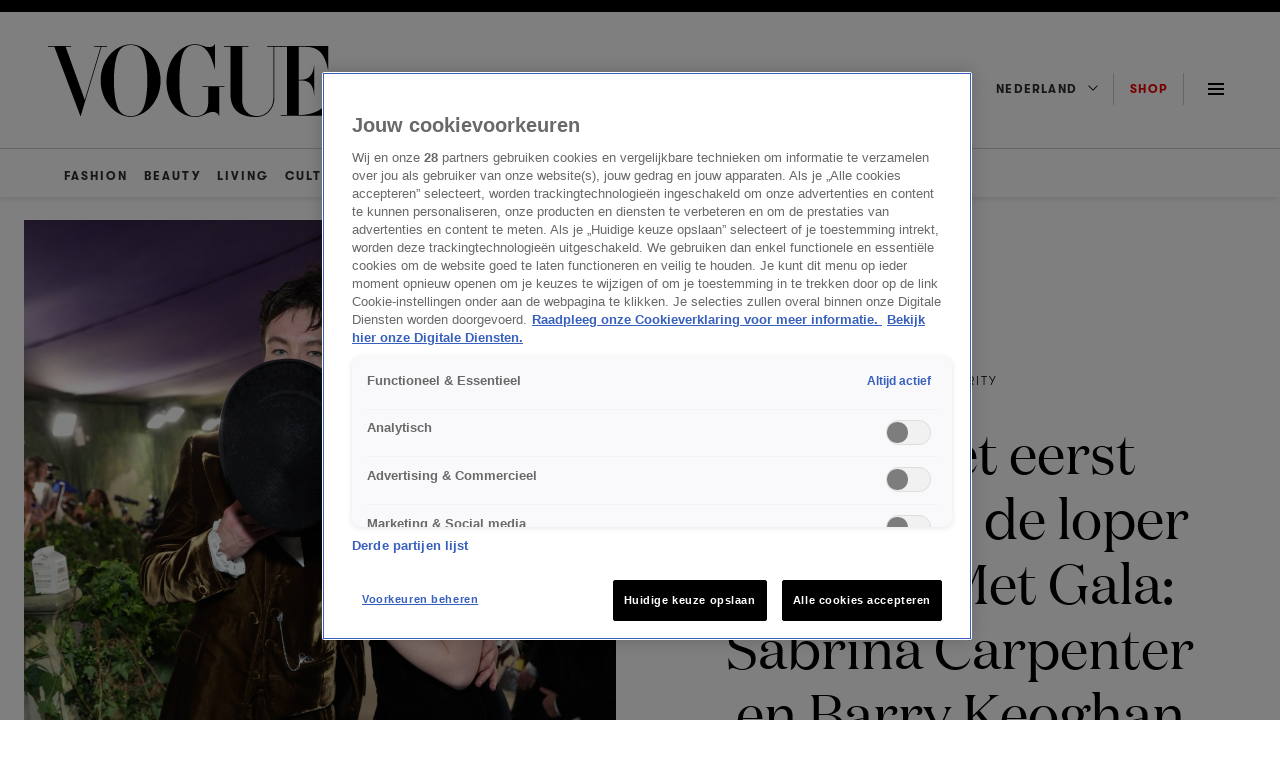

--- FILE ---
content_type: text/html; charset=UTF-8
request_url: https://www.vogue.nl/cultuur/celebrity-cultuur/sabrina-carpenter-barry-keoghan-met-gala-2024/
body_size: 33833
content:
<!DOCTYPE html>
<html class="has-navbar-fixed-top" lang="nl">
<head>
    <meta name='robots' content='index, follow, max-image-preview:large, max-snippet:-1, max-video-preview:-1' />
	<style>img:is([sizes="auto" i], [sizes^="auto," i]) { contain-intrinsic-size: 3000px 1500px }</style>
	
	<!-- This site is optimized with the Yoast SEO Premium plugin v25.3 (Yoast SEO v25.7) - https://yoast.com/wordpress/plugins/seo/ -->
	<title>Sabrina Carpenter en Barry Keoghan zijn samen op Met Gala 2024</title>
	<meta name="description" content="Op maandagavond maakten Barry Keoghan en Sabrina Carpenter hun relatie officieel bekend op de rode loper van het Met Gala 2024." />
	<link rel="canonical" href="https://www.vogue.nl/cultuur/celebrity-cultuur/sabrina-carpenter-barry-keoghan-met-gala-2024/" />
	<meta property="og:locale" content="nl_NL" />
	<meta property="og:type" content="article" />
	<meta property="og:title" content="Sabrina Carpenter en Barry Keoghan zijn samen op Met Gala 2024" />
	<meta property="og:description" content="Op maandagavond maakten Barry Keoghan en Sabrina Carpenter hun relatie officieel bekend op de rode loper van het Met Gala 2024." />
	<meta property="og:url" content="https://www.vogue.nl/cultuur/celebrity-cultuur/sabrina-carpenter-barry-keoghan-met-gala-2024/" />
	<meta property="og:site_name" content="Vogue NL" />
	<meta property="article:published_time" content="2024-05-07T04:54:52+00:00" />
	<meta property="article:modified_time" content="2024-06-27T10:20:07+00:00" />
	<meta property="og:image" content="https://www.vogue.nl/wp-content/uploads/2024/05/sabrina-carpenter-met-gala-2024.jpeg" />
	<meta property="og:image:width" content="1600" />
	<meta property="og:image:height" content="1067" />
	<meta property="og:image:type" content="image/jpeg" />
	<meta name="author" content="Lois Laverne" />
	<meta name="twitter:card" content="summary_large_image" />
	<meta name="twitter:label1" content="Geschreven door" />
	<meta name="twitter:data1" content="Christian Allaire en Marley Marius" />
	<meta name="twitter:label2" content="Geschatte leestijd" />
	<meta name="twitter:data2" content="3 minuten" />
	<script type="application/ld+json" class="yoast-schema-graph">{"@context":"https://schema.org","@graph":[{"@type":"WebPage","@id":"https://www.vogue.nl/cultuur/celebrity-cultuur/sabrina-carpenter-barry-keoghan-met-gala-2024/","url":"https://www.vogue.nl/cultuur/celebrity-cultuur/sabrina-carpenter-barry-keoghan-met-gala-2024/","name":"Sabrina Carpenter en Barry Keoghan zijn samen op Met Gala 2024","isPartOf":{"@id":"https://www.vogue.nl/#website"},"primaryImageOfPage":{"@id":"https://www.vogue.nl/cultuur/celebrity-cultuur/sabrina-carpenter-barry-keoghan-met-gala-2024/#primaryimage"},"image":{"@id":"https://www.vogue.nl/cultuur/celebrity-cultuur/sabrina-carpenter-barry-keoghan-met-gala-2024/#primaryimage"},"thumbnailUrl":"https://www.vogue.nl/wp-content/uploads/2024/05/barry-keoghan-sabrina-carpenter-met-gala-2024-scaled.jpeg","datePublished":"2024-05-07T04:54:52+00:00","dateModified":"2024-06-27T10:20:07+00:00","author":{"@id":"https://www.vogue.nl/#/schema/person/e9d94037529c6b6fb428e5240ec5aa84"},"description":"Op maandagavond maakten Barry Keoghan en Sabrina Carpenter hun relatie officieel bekend op de rode loper van het Met Gala 2024.","inLanguage":"nl-NL","potentialAction":[{"@type":"ReadAction","target":["https://www.vogue.nl/cultuur/celebrity-cultuur/sabrina-carpenter-barry-keoghan-met-gala-2024/"]}]},{"@type":"ImageObject","inLanguage":"nl-NL","@id":"https://www.vogue.nl/cultuur/celebrity-cultuur/sabrina-carpenter-barry-keoghan-met-gala-2024/#primaryimage","url":"https://www.vogue.nl/wp-content/uploads/2024/05/barry-keoghan-sabrina-carpenter-met-gala-2024-scaled.jpeg","contentUrl":"https://www.vogue.nl/wp-content/uploads/2024/05/barry-keoghan-sabrina-carpenter-met-gala-2024-scaled.jpeg","width":1727,"height":2560,"caption":"Getty Images"},{"@type":"WebSite","@id":"https://www.vogue.nl/#website","url":"https://www.vogue.nl/","name":"Vogue NL","description":"Jouw dagelijkse dosis fashion, beauty, cultuur, living &amp; meer - blijf op de hoogte van de nieuwste trends en het laatste nieuws op Vogue.nl.","potentialAction":[{"@type":"SearchAction","target":{"@type":"EntryPoint","urlTemplate":"https://www.vogue.nl/?s={search_term_string}"},"query-input":{"@type":"PropertyValueSpecification","valueRequired":true,"valueName":"search_term_string"}}],"inLanguage":"nl-NL"},{"@type":"Person","@id":"https://www.vogue.nl/#/schema/person/e9d94037529c6b6fb428e5240ec5aa84","name":"Lois Laverne","image":{"@type":"ImageObject","inLanguage":"nl-NL","@id":"https://www.vogue.nl/#/schema/person/image/","url":"https://secure.gravatar.com/avatar/a9115b6a5c9799172b67a7c2469565807efdb98cd67f6d519243206d0889ab1d?s=96&d=mm&r=g","contentUrl":"https://secure.gravatar.com/avatar/a9115b6a5c9799172b67a7c2469565807efdb98cd67f6d519243206d0889ab1d?s=96&d=mm&r=g","caption":"Lois Laverne"},"url":"https://www.vogue.nl/author/christian-allaire-en-marley-marius/"}]}</script>
	<!-- / Yoast SEO Premium plugin. -->


<link rel='dns-prefetch' href='//cdn.cookielaw.org' />
<link rel='dns-prefetch' href='//cdn.jwplayer.com' />
<link rel='dns-prefetch' href='//tags.tiqcdn.com' />
<link rel="alternate" type="application/rss+xml" title="Vogue NL &raquo; feed" href="https://www.vogue.nl/feed/" />
<script>
window._wpemojiSettings = {"baseUrl":"https:\/\/s.w.org\/images\/core\/emoji\/16.0.1\/72x72\/","ext":".png","svgUrl":"https:\/\/s.w.org\/images\/core\/emoji\/16.0.1\/svg\/","svgExt":".svg","source":{"concatemoji":"https:\/\/www.vogue.nl\/wp-includes\/js\/wp-emoji-release.min.js?ver=6.8.2"}};
/*! This file is auto-generated */
!function(s,n){var o,i,e;function c(e){try{var t={supportTests:e,timestamp:(new Date).valueOf()};sessionStorage.setItem(o,JSON.stringify(t))}catch(e){}}function p(e,t,n){e.clearRect(0,0,e.canvas.width,e.canvas.height),e.fillText(t,0,0);var t=new Uint32Array(e.getImageData(0,0,e.canvas.width,e.canvas.height).data),a=(e.clearRect(0,0,e.canvas.width,e.canvas.height),e.fillText(n,0,0),new Uint32Array(e.getImageData(0,0,e.canvas.width,e.canvas.height).data));return t.every(function(e,t){return e===a[t]})}function u(e,t){e.clearRect(0,0,e.canvas.width,e.canvas.height),e.fillText(t,0,0);for(var n=e.getImageData(16,16,1,1),a=0;a<n.data.length;a++)if(0!==n.data[a])return!1;return!0}function f(e,t,n,a){switch(t){case"flag":return n(e,"\ud83c\udff3\ufe0f\u200d\u26a7\ufe0f","\ud83c\udff3\ufe0f\u200b\u26a7\ufe0f")?!1:!n(e,"\ud83c\udde8\ud83c\uddf6","\ud83c\udde8\u200b\ud83c\uddf6")&&!n(e,"\ud83c\udff4\udb40\udc67\udb40\udc62\udb40\udc65\udb40\udc6e\udb40\udc67\udb40\udc7f","\ud83c\udff4\u200b\udb40\udc67\u200b\udb40\udc62\u200b\udb40\udc65\u200b\udb40\udc6e\u200b\udb40\udc67\u200b\udb40\udc7f");case"emoji":return!a(e,"\ud83e\udedf")}return!1}function g(e,t,n,a){var r="undefined"!=typeof WorkerGlobalScope&&self instanceof WorkerGlobalScope?new OffscreenCanvas(300,150):s.createElement("canvas"),o=r.getContext("2d",{willReadFrequently:!0}),i=(o.textBaseline="top",o.font="600 32px Arial",{});return e.forEach(function(e){i[e]=t(o,e,n,a)}),i}function t(e){var t=s.createElement("script");t.src=e,t.defer=!0,s.head.appendChild(t)}"undefined"!=typeof Promise&&(o="wpEmojiSettingsSupports",i=["flag","emoji"],n.supports={everything:!0,everythingExceptFlag:!0},e=new Promise(function(e){s.addEventListener("DOMContentLoaded",e,{once:!0})}),new Promise(function(t){var n=function(){try{var e=JSON.parse(sessionStorage.getItem(o));if("object"==typeof e&&"number"==typeof e.timestamp&&(new Date).valueOf()<e.timestamp+604800&&"object"==typeof e.supportTests)return e.supportTests}catch(e){}return null}();if(!n){if("undefined"!=typeof Worker&&"undefined"!=typeof OffscreenCanvas&&"undefined"!=typeof URL&&URL.createObjectURL&&"undefined"!=typeof Blob)try{var e="postMessage("+g.toString()+"("+[JSON.stringify(i),f.toString(),p.toString(),u.toString()].join(",")+"));",a=new Blob([e],{type:"text/javascript"}),r=new Worker(URL.createObjectURL(a),{name:"wpTestEmojiSupports"});return void(r.onmessage=function(e){c(n=e.data),r.terminate(),t(n)})}catch(e){}c(n=g(i,f,p,u))}t(n)}).then(function(e){for(var t in e)n.supports[t]=e[t],n.supports.everything=n.supports.everything&&n.supports[t],"flag"!==t&&(n.supports.everythingExceptFlag=n.supports.everythingExceptFlag&&n.supports[t]);n.supports.everythingExceptFlag=n.supports.everythingExceptFlag&&!n.supports.flag,n.DOMReady=!1,n.readyCallback=function(){n.DOMReady=!0}}).then(function(){return e}).then(function(){var e;n.supports.everything||(n.readyCallback(),(e=n.source||{}).concatemoji?t(e.concatemoji):e.wpemoji&&e.twemoji&&(t(e.twemoji),t(e.wpemoji)))}))}((window,document),window._wpemojiSettings);
</script>
<style id='wp-emoji-styles-inline-css'>

	img.wp-smiley, img.emoji {
		display: inline !important;
		border: none !important;
		box-shadow: none !important;
		height: 1em !important;
		width: 1em !important;
		margin: 0 0.07em !important;
		vertical-align: -0.1em !important;
		background: none !important;
		padding: 0 !important;
	}
</style>
<style id='classic-theme-styles-inline-css'>
/*! This file is auto-generated */
.wp-block-button__link{color:#fff;background-color:#32373c;border-radius:9999px;box-shadow:none;text-decoration:none;padding:calc(.667em + 2px) calc(1.333em + 2px);font-size:1.125em}.wp-block-file__button{background:#32373c;color:#fff;text-decoration:none}
</style>
<style id='global-styles-inline-css'>
:root{--wp--preset--aspect-ratio--square: 1;--wp--preset--aspect-ratio--4-3: 4/3;--wp--preset--aspect-ratio--3-4: 3/4;--wp--preset--aspect-ratio--3-2: 3/2;--wp--preset--aspect-ratio--2-3: 2/3;--wp--preset--aspect-ratio--16-9: 16/9;--wp--preset--aspect-ratio--9-16: 9/16;--wp--preset--color--black: #000000;--wp--preset--color--cyan-bluish-gray: #abb8c3;--wp--preset--color--white: #ffffff;--wp--preset--color--pale-pink: #f78da7;--wp--preset--color--vivid-red: #cf2e2e;--wp--preset--color--luminous-vivid-orange: #ff6900;--wp--preset--color--luminous-vivid-amber: #fcb900;--wp--preset--color--light-green-cyan: #7bdcb5;--wp--preset--color--vivid-green-cyan: #00d084;--wp--preset--color--pale-cyan-blue: #8ed1fc;--wp--preset--color--vivid-cyan-blue: #0693e3;--wp--preset--color--vivid-purple: #9b51e0;--wp--preset--gradient--vivid-cyan-blue-to-vivid-purple: linear-gradient(135deg,rgba(6,147,227,1) 0%,rgb(155,81,224) 100%);--wp--preset--gradient--light-green-cyan-to-vivid-green-cyan: linear-gradient(135deg,rgb(122,220,180) 0%,rgb(0,208,130) 100%);--wp--preset--gradient--luminous-vivid-amber-to-luminous-vivid-orange: linear-gradient(135deg,rgba(252,185,0,1) 0%,rgba(255,105,0,1) 100%);--wp--preset--gradient--luminous-vivid-orange-to-vivid-red: linear-gradient(135deg,rgba(255,105,0,1) 0%,rgb(207,46,46) 100%);--wp--preset--gradient--very-light-gray-to-cyan-bluish-gray: linear-gradient(135deg,rgb(238,238,238) 0%,rgb(169,184,195) 100%);--wp--preset--gradient--cool-to-warm-spectrum: linear-gradient(135deg,rgb(74,234,220) 0%,rgb(151,120,209) 20%,rgb(207,42,186) 40%,rgb(238,44,130) 60%,rgb(251,105,98) 80%,rgb(254,248,76) 100%);--wp--preset--gradient--blush-light-purple: linear-gradient(135deg,rgb(255,206,236) 0%,rgb(152,150,240) 100%);--wp--preset--gradient--blush-bordeaux: linear-gradient(135deg,rgb(254,205,165) 0%,rgb(254,45,45) 50%,rgb(107,0,62) 100%);--wp--preset--gradient--luminous-dusk: linear-gradient(135deg,rgb(255,203,112) 0%,rgb(199,81,192) 50%,rgb(65,88,208) 100%);--wp--preset--gradient--pale-ocean: linear-gradient(135deg,rgb(255,245,203) 0%,rgb(182,227,212) 50%,rgb(51,167,181) 100%);--wp--preset--gradient--electric-grass: linear-gradient(135deg,rgb(202,248,128) 0%,rgb(113,206,126) 100%);--wp--preset--gradient--midnight: linear-gradient(135deg,rgb(2,3,129) 0%,rgb(40,116,252) 100%);--wp--preset--font-size--small: 13px;--wp--preset--font-size--medium: 20px;--wp--preset--font-size--large: 36px;--wp--preset--font-size--x-large: 42px;--wp--preset--spacing--20: 0.44rem;--wp--preset--spacing--30: 0.67rem;--wp--preset--spacing--40: 1rem;--wp--preset--spacing--50: 1.5rem;--wp--preset--spacing--60: 2.25rem;--wp--preset--spacing--70: 3.38rem;--wp--preset--spacing--80: 5.06rem;--wp--preset--shadow--natural: 6px 6px 9px rgba(0, 0, 0, 0.2);--wp--preset--shadow--deep: 12px 12px 50px rgba(0, 0, 0, 0.4);--wp--preset--shadow--sharp: 6px 6px 0px rgba(0, 0, 0, 0.2);--wp--preset--shadow--outlined: 6px 6px 0px -3px rgba(255, 255, 255, 1), 6px 6px rgba(0, 0, 0, 1);--wp--preset--shadow--crisp: 6px 6px 0px rgba(0, 0, 0, 1);}:where(.is-layout-flex){gap: 0.5em;}:where(.is-layout-grid){gap: 0.5em;}body .is-layout-flex{display: flex;}.is-layout-flex{flex-wrap: wrap;align-items: center;}.is-layout-flex > :is(*, div){margin: 0;}body .is-layout-grid{display: grid;}.is-layout-grid > :is(*, div){margin: 0;}:where(.wp-block-columns.is-layout-flex){gap: 2em;}:where(.wp-block-columns.is-layout-grid){gap: 2em;}:where(.wp-block-post-template.is-layout-flex){gap: 1.25em;}:where(.wp-block-post-template.is-layout-grid){gap: 1.25em;}.has-black-color{color: var(--wp--preset--color--black) !important;}.has-cyan-bluish-gray-color{color: var(--wp--preset--color--cyan-bluish-gray) !important;}.has-white-color{color: var(--wp--preset--color--white) !important;}.has-pale-pink-color{color: var(--wp--preset--color--pale-pink) !important;}.has-vivid-red-color{color: var(--wp--preset--color--vivid-red) !important;}.has-luminous-vivid-orange-color{color: var(--wp--preset--color--luminous-vivid-orange) !important;}.has-luminous-vivid-amber-color{color: var(--wp--preset--color--luminous-vivid-amber) !important;}.has-light-green-cyan-color{color: var(--wp--preset--color--light-green-cyan) !important;}.has-vivid-green-cyan-color{color: var(--wp--preset--color--vivid-green-cyan) !important;}.has-pale-cyan-blue-color{color: var(--wp--preset--color--pale-cyan-blue) !important;}.has-vivid-cyan-blue-color{color: var(--wp--preset--color--vivid-cyan-blue) !important;}.has-vivid-purple-color{color: var(--wp--preset--color--vivid-purple) !important;}.has-black-background-color{background-color: var(--wp--preset--color--black) !important;}.has-cyan-bluish-gray-background-color{background-color: var(--wp--preset--color--cyan-bluish-gray) !important;}.has-white-background-color{background-color: var(--wp--preset--color--white) !important;}.has-pale-pink-background-color{background-color: var(--wp--preset--color--pale-pink) !important;}.has-vivid-red-background-color{background-color: var(--wp--preset--color--vivid-red) !important;}.has-luminous-vivid-orange-background-color{background-color: var(--wp--preset--color--luminous-vivid-orange) !important;}.has-luminous-vivid-amber-background-color{background-color: var(--wp--preset--color--luminous-vivid-amber) !important;}.has-light-green-cyan-background-color{background-color: var(--wp--preset--color--light-green-cyan) !important;}.has-vivid-green-cyan-background-color{background-color: var(--wp--preset--color--vivid-green-cyan) !important;}.has-pale-cyan-blue-background-color{background-color: var(--wp--preset--color--pale-cyan-blue) !important;}.has-vivid-cyan-blue-background-color{background-color: var(--wp--preset--color--vivid-cyan-blue) !important;}.has-vivid-purple-background-color{background-color: var(--wp--preset--color--vivid-purple) !important;}.has-black-border-color{border-color: var(--wp--preset--color--black) !important;}.has-cyan-bluish-gray-border-color{border-color: var(--wp--preset--color--cyan-bluish-gray) !important;}.has-white-border-color{border-color: var(--wp--preset--color--white) !important;}.has-pale-pink-border-color{border-color: var(--wp--preset--color--pale-pink) !important;}.has-vivid-red-border-color{border-color: var(--wp--preset--color--vivid-red) !important;}.has-luminous-vivid-orange-border-color{border-color: var(--wp--preset--color--luminous-vivid-orange) !important;}.has-luminous-vivid-amber-border-color{border-color: var(--wp--preset--color--luminous-vivid-amber) !important;}.has-light-green-cyan-border-color{border-color: var(--wp--preset--color--light-green-cyan) !important;}.has-vivid-green-cyan-border-color{border-color: var(--wp--preset--color--vivid-green-cyan) !important;}.has-pale-cyan-blue-border-color{border-color: var(--wp--preset--color--pale-cyan-blue) !important;}.has-vivid-cyan-blue-border-color{border-color: var(--wp--preset--color--vivid-cyan-blue) !important;}.has-vivid-purple-border-color{border-color: var(--wp--preset--color--vivid-purple) !important;}.has-vivid-cyan-blue-to-vivid-purple-gradient-background{background: var(--wp--preset--gradient--vivid-cyan-blue-to-vivid-purple) !important;}.has-light-green-cyan-to-vivid-green-cyan-gradient-background{background: var(--wp--preset--gradient--light-green-cyan-to-vivid-green-cyan) !important;}.has-luminous-vivid-amber-to-luminous-vivid-orange-gradient-background{background: var(--wp--preset--gradient--luminous-vivid-amber-to-luminous-vivid-orange) !important;}.has-luminous-vivid-orange-to-vivid-red-gradient-background{background: var(--wp--preset--gradient--luminous-vivid-orange-to-vivid-red) !important;}.has-very-light-gray-to-cyan-bluish-gray-gradient-background{background: var(--wp--preset--gradient--very-light-gray-to-cyan-bluish-gray) !important;}.has-cool-to-warm-spectrum-gradient-background{background: var(--wp--preset--gradient--cool-to-warm-spectrum) !important;}.has-blush-light-purple-gradient-background{background: var(--wp--preset--gradient--blush-light-purple) !important;}.has-blush-bordeaux-gradient-background{background: var(--wp--preset--gradient--blush-bordeaux) !important;}.has-luminous-dusk-gradient-background{background: var(--wp--preset--gradient--luminous-dusk) !important;}.has-pale-ocean-gradient-background{background: var(--wp--preset--gradient--pale-ocean) !important;}.has-electric-grass-gradient-background{background: var(--wp--preset--gradient--electric-grass) !important;}.has-midnight-gradient-background{background: var(--wp--preset--gradient--midnight) !important;}.has-small-font-size{font-size: var(--wp--preset--font-size--small) !important;}.has-medium-font-size{font-size: var(--wp--preset--font-size--medium) !important;}.has-large-font-size{font-size: var(--wp--preset--font-size--large) !important;}.has-x-large-font-size{font-size: var(--wp--preset--font-size--x-large) !important;}
:where(.wp-block-post-template.is-layout-flex){gap: 1.25em;}:where(.wp-block-post-template.is-layout-grid){gap: 1.25em;}
:where(.wp-block-columns.is-layout-flex){gap: 2em;}:where(.wp-block-columns.is-layout-grid){gap: 2em;}
:root :where(.wp-block-pullquote){font-size: 1.5em;line-height: 1.6;}
</style>
<link rel='stylesheet' id='nx-code-css' href='https://www.vogue.nl/wp-content/plugins/nx-code/public/css/nx-code-public.css?ver=1.0.0' media='all' />
<link rel='stylesheet' id='kijkplayer-css' href='https://www.vogue.nl/wp-content/themes/nxcode/css/kijkplayer.css?ver=1.0.1' media='all' />
<script src="https://www.vogue.nl/wp-content/themes/nxcode/js/ace.js?ver=6.8.2" id="ace-js"></script>
<script type="text/javascript" src="https://cdn.cookielaw.org/scripttemplates/otSDKStub.js?ver=6.8.2" data-domain-script="9e73076f-82ea-4552-965d-2b43b315d0a1"></script><script src="//tags.tiqcdn.com/utag/talpa/mfm-vogue-web/prod/utag.js?ver=6.8.2" id="tealium-js"></script>
<link rel="https://api.w.org/" href="https://www.vogue.nl/wp-json/" /><link rel="alternate" title="JSON" type="application/json" href="https://www.vogue.nl/wp-json/wp/v2/posts/296567" /><link rel="EditURI" type="application/rsd+xml" title="RSD" href="https://www.vogue.nl/xmlrpc.php?rsd" />
<meta name="generator" content="WordPress 6.8.2" />
<link rel='shortlink' href='https://www.vogue.nl/?p=296567' />
<link rel="alternate" title="oEmbed (JSON)" type="application/json+oembed" href="https://www.vogue.nl/wp-json/oembed/1.0/embed?url=https%3A%2F%2Fwww.vogue.nl%2Fcultuur%2Fcelebrity-cultuur%2Fsabrina-carpenter-barry-keoghan-met-gala-2024%2F" />
<link rel="alternate" title="oEmbed (XML)" type="text/xml+oembed" href="https://www.vogue.nl/wp-json/oembed/1.0/embed?url=https%3A%2F%2Fwww.vogue.nl%2Fcultuur%2Fcelebrity-cultuur%2Fsabrina-carpenter-barry-keoghan-met-gala-2024%2F&#038;format=xml" />
<!--Start ACE --><script async src="https://advertising-cdn.dpgmedia.cloud/web-advertising/17/4/1/advert-xandr.js" type="application/javascript"></script><script async data-advert-src="https://adsdk.microsoft.com/ast/ast.js" data-advert-vendors="32"></script><script async data-advert-src="https://scdn.cxense.com/cx.js" data-advert-purposes="3,4" data-advert-vendors="412"></script><script async src="https://cdn.optoutadvertising.com/script/ootag.v2.min.js"></script><style>[data-advert-slot-state]>[id$=-videoWrapper]{width:100%}[data-advert-slot-state]>[id$=-videoWrapper] iframe[id^=pp-iframe-]{display:block}</style><script async src="https://advertising-cdn.dpgmedia.cloud/web-advertising/prebid.js"></script><script async src="https://advertising-cdn.dpgmedia.cloud/header-bidding/prod/vogue/ad5c1dfbb3ec4b5d74f0ae2c17c6770a068a6a8d.js"></script><script async src="https://advertising-cdn.dpgmedia.cloud/native-templates/prod/vogue/templates.js"></script><script async src="https://advertising-cdn.dpgmedia.cloud/native-renderer/main.js"></script><script type="application/javascript">(function(){if(document.currentScript){document.currentScript.remove()}if("undefined"==typeof performance.mark){performance.mark=function(){}}performance.mark("advert - inline-script - start");function b(settings){const a=window.innerWidth,b=settings.xandr.breakpoints;return Object.keys(b).reduce((c,d)=>{if(b[d]<=a){if(null===c||b[d]>b[c]){c=d}}return c},null)}function c(a,c,settings,d){const e=b(settings),f=d.placeholderSizes&&d.placeholderSizes[a],g=f&&(f[e]||f.default);if(g){const b=document.getElementById(c||a);if(b){const c=d.permanentPlaceholders&&d.permanentPlaceholders[a],f=c&&(!0===c||c[e]||c.default);b.setAttribute("data-advert-placeholder-collapses",(!f).toString());b.setAttribute("data-advert-placeholder-size",g.join("x"));b.style["min-height"]=`${g[1]}px`}}}function d(a){if(a.node&&"true"===a.node.getAttribute("data-advert-placeholder-collapses")){a.node.style["min-height"]=null}}window.advert=window.advert||{};window.advert.cmd=window.advert.cmd||[];function e(settings,a){f(settings);window.getAdvertSlotByName=a=>{return window.advert.getSlot(a)};window.getAdvertSlotById=a=>{return window.advert.getSlot(window.advert.getSlotNameFromMapping(a))};window.loadAdvertSlot=(b,d)=>{return new Promise((e,f)=>{c(b,d,settings,a);window.advert.cmd.push(["loaded",()=>{window.advert.loadSlot(b,d).then(e).catch(f)}])})};}function f(settings){window.advert.cmd.push(()=>{window.advert.pubsub.subscribe("slot.rendered",d);settings.prebid.caching.getConfig=()=>window.__advertPrebidConfig;window.advert.init(settings)})}window.loadAdvertSettings=(settings,a)=>{if(!settings){console.error("[ADVERT] Trying to load without settings",settings);return}e(settings,a)};performance.mark("advert - inline-script - end")})();</script><style>[data-advert-slot-state]{display:-webkit-box;display:-ms-flexbox;display:flex;-webkit-box-align:center;-ms-flex-align:center;align-items:center;-webkit-box-pack:center;-ms-flex-pack:center;justify-content:center}
[data-advert-slot-empty]:not([data-advert-placeholder-collapses=false]),[data-advert-slot-state=created]:not([data-advert-placeholder-collapses=false]){display:none}</style><script type="application/javascript">(function(settings,a,b){if(document.currentScript){document.currentScript.remove()}performance.mark("advert - load-settings - start");if(!window.loadAdvertSettings){console.error("[ADVERT] Tried to load advert settings before main initialisation.");return}window.loadAdvertSettings(settings,a);performance.mark("advert - load-settings - end")})({"xandr":{"memberId":7463,"disablePSA":true,"enableSafeFrame":false,"breakpoints":{"small":0,"medium":768,"large":1024,"xlarge":1408},"targeting":{"pag":"detail","cat":["celebrity.cultuur","celebrity","cultuur"],"cid":"sabrina-carpenter-barry-keoghan-met-gala-2024","bsuit":["NScreened"],"pub":["ppn","talpa","vogue"],"env":{"small":["web","mweb"],"medium":["web"],"large":["web"],"xlarge":["web"]},"channel":["women","fashion-beauty","lifestyle"]},"slots":[{"name":"h1-detail","placement":{"small":"vogue_wsc_other_detail_h1","medium":"vogue_wmc_other_detail_h1","large":"vogue_wmc_other_detail_h1","xlarge":"vogue_wmc_other_detail_h1"},"sizeMapping":"h1-detail","preload":{"default":false,"medium":true,"large":true,"xlarge":true},"supportedAdServers":["xandr","optOut"],"targeting":{"pos":"h1","product":{"small":[],"medium":["native-post","seamless-image-multi","seamless-video-multi"],"large":["native-post","seamless-image-multi","seamless-video-multi"],"xlarge":["native-post","seamless-image-multi","seamless-video-multi"]},"slot":"h1-detail"}},{"name":"h2-detail","placement":{"small":"vogue_wsc_other_detail_h2","medium":"vogue_wmc_other_detail_h2","large":"vogue_wmc_other_detail_h2","xlarge":"vogue_wmc_other_detail_h2"},"sizeMapping":"h2-detail","lazyLoad":{"large":true,"xlarge":true,"medium":true},"preload":{"default":false,"medium":true,"large":true,"xlarge":true},"supportedAdServers":["xandr","optOut"],"targeting":{"pos":"h2","slot":"h2-detail"}},{"name":"h3-detail","placement":{"small":"vogue_wsc_other_detail_h3","medium":"vogue_wmc_other_detail_h3","large":"vogue_wmc_other_detail_h3","xlarge":"vogue_wmc_other_detail_h3"},"sizeMapping":"h3-detail","lazyLoad":{"large":true,"xlarge":true,"medium":true},"refreshSettings":{"modes":["time"],"enabled":{"small":false,"default":true,"medium":false},"fixedHeight":true,"timeSettings":{"delay":30000}},"preload":{"default":false,"medium":true,"large":true,"xlarge":true},"supportedAdServers":["xandr","optOut"],"targeting":{"pos":"h3","slot":"h3-detail"}},{"name":"h4-detail","placement":{"small":"vogue_wsc_other_detail_h4","medium":"vogue_wmc_other_detail_h4","large":"vogue_wmc_other_detail_h4","xlarge":"vogue_wmc_other_detail_h4"},"sizeMapping":"h4-detail","lazyLoad":{"large":true,"xlarge":true,"medium":true},"preload":{"default":false,"medium":true,"large":true,"xlarge":true},"moveBehaviour":"copy","supportedAdServers":["xandr","optOut"],"targeting":{"pos":"h4","slot":"h4-detail"}},{"name":"h5-detail","placement":{"small":"vogue_wsc_other_detail_h5","medium":"vogue_wmc_other_detail_h5","large":"vogue_wmc_other_detail_h5","xlarge":"vogue_wmc_other_detail_h5"},"sizeMapping":"h5-detail","lazyLoad":{"large":true,"xlarge":true,"medium":true},"preload":{"default":false,"medium":true,"large":true,"xlarge":true},"moveBehaviour":"copy","targeting":{"pos":"h5","slot":"h5-detail"}},{"name":"a1-detail","placement":{"small":"vogue_wsc_other_detail_a1","medium":"vogue_wmc_other_detail_a1","large":"vogue_wmc_other_detail_a1","xlarge":"vogue_wmc_other_detail_a1"},"sizeMapping":"a1-detail","lazyLoad":{"small":true},"preload":{"default":false,"small":true},"supportedAdServers":["xandr","optOut"],"targeting":{"pos":"a1","product":{"small":["seamless-image","seamless-video","seamless-video-shop","seamless-image-shop","seamless-carousel-shop","seamless-collection-image","seamless-collection-video","seamless-carousel","seamless-image-multi","seamless-video-multi","native-post","branded-content","branded-video"],"medium":[],"large":[],"xlarge":[]},"slot":"a1-detail"}},{"name":"a2-detail","placement":{"small":"vogue_wsc_other_detail_a2","medium":"vogue_wmc_other_detail_a2","large":"vogue_wmc_other_detail_a2","xlarge":"vogue_wmc_other_detail_a2"},"sizeMapping":"a2-detail","lazyLoad":{"small":true},"preload":{"default":false,"small":true},"moveBehaviour":"copy","supportedAdServers":["xandr","optOut"],"targeting":{"pos":"a2","product":{"small":["seamless-image","seamless-video","seamless-video-shop","seamless-image-shop","seamless-carousel-shop","seamless-collection-image","seamless-collection-video","seamless-carousel","seamless-image-multi","seamless-video-multi","native-post","branded-content","branded-video"],"medium":[],"large":[],"xlarge":[]},"slot":"a2-detail"}},{"name":"a3-detail","placement":{"small":"vogue_wsc_other_detail_a3","medium":"vogue_wmc_other_detail_a3","large":"vogue_wmc_other_detail_a3","xlarge":"vogue_wmc_other_detail_a3"},"sizeMapping":"a3-detail","lazyLoad":{"small":true},"preload":{"default":false,"small":true},"moveBehaviour":"copy","supportedAdServers":["xandr","optOut"],"targeting":{"pos":"a3","product":{"small":["seamless-image","seamless-video","seamless-video-shop","seamless-image-shop","seamless-carousel-shop","seamless-collection-image","seamless-collection-video","seamless-carousel","seamless-image-multi","seamless-video-multi","native-post","branded-content","branded-video"],"medium":[],"large":[],"xlarge":[]},"slot":"a3-detail"}},{"name":"r1-detail","placement":{"small":"vogue_wsc_other_detail_r1","medium":"vogue_wmc_other_detail_r1","large":"vogue_wmc_other_detail_r1","xlarge":"vogue_wmc_other_detail_r1"},"sizeMapping":"r1-detail","preload":{"default":false,"small":true,"large":true,"xlarge":true},"supportedAdServers":["xandr","optOut"],"targeting":{"pos":"r1","product":{"small":["seamless-image","seamless-video","seamless-video-shop","seamless-image-shop","seamless-carousel-shop","seamless-collection-image","seamless-collection-video","seamless-carousel","seamless-image-multi","seamless-video-multi","native-post","branded-content","branded-video"],"medium":[],"large":[],"xlarge":[]},"slot":"r1-detail"}},{"name":"r2-detail","placement":{"small":"vogue_wsc_other_detail_r2","medium":"vogue_wmc_other_detail_r2","large":"vogue_wmc_other_detail_r2","xlarge":"vogue_wmc_other_detail_r2"},"sizeMapping":"r2-detail","lazyLoad":{"large":true,"xlarge":true},"refreshSettings":{"modes":["time"],"enabled":{"large":true,"xlarge":true},"fixedHeight":true,"timeSettings":{"delay":30000}},"preload":{"default":false,"large":true,"xlarge":true},"supportedAdServers":["xandr","optOut"],"targeting":{"pos":"r2","slot":"r2-detail"}},{"name":"r3-detail","placement":{"small":"vogue_wsc_other_detail_r3","medium":"vogue_wmc_other_detail_r3","large":"vogue_wmc_other_detail_r3","xlarge":"vogue_wmc_other_detail_r3"},"sizeMapping":"r3-detail","lazyLoad":{"large":true,"xlarge":true},"refreshSettings":{"modes":["time"],"enabled":{"large":true,"xlarge":true},"fixedHeight":true,"timeSettings":{"delay":30000}},"preload":{"default":false,"large":true,"xlarge":true},"supportedAdServers":["xandr","optOut"],"targeting":{"pos":"r3","slot":"r3-detail"}},{"name":"r4-detail","placement":{"small":"vogue_wsc_other_detail_r4","medium":"vogue_wmc_other_detail_r4","large":"vogue_wmc_other_detail_r4","xlarge":"vogue_wmc_other_detail_r4"},"sizeMapping":"r4-detail","lazyLoad":{"large":true,"xlarge":true},"preload":{"default":false,"large":true,"xlarge":true},"moveBehaviour":"copy","supportedAdServers":["xandr","optOut"],"targeting":{"pos":"r4","slot":"r4-detail"}}],"sizeMapping":{"h1-detail":{"large":[[970,250],[728,90],[300,250],[970,90],[1800,200],[970,251]],"xlarge":[[970,250],[728,90],[300,250],[970,90],[1800,200],[970,251]],"medium":[[728,90],[1800,200],[300,250],[728,91]]},"h2-detail":{"large":[[1,1],[970,250],[728,90],[300,250],[970,90],[1800,200],[970,255],[2,2],[970,252],[3,3]],"xlarge":[[1,1],[970,250],[728,90],[300,250],[970,90],[1800,200],[970,255],[2,2],[300,251],[970,252],[3,3]],"medium":[[1,1],[728,90],[300,250],[1800,200],[728,95],[2,2],[4,4],[3,3]]},"h3-detail":{"large":[[970,250],[728,90],[300,250],[970,90],[1800,200],[970,255],[2,2],[4,4]],"xlarge":[[970,250],[728,90],[300,250],[970,90],[1800,200],[970,255],[2,2],[4,4]],"medium":[[728,90],[300,250],[1800,200],[728,95],[2,2],[4,4]]},"h4-detail":{"large":[[1,1],[970,250],[728,90],[300,250],[970,90],[970,255],[2,2],[4,4]],"xlarge":[[1,1],[970,250],[728,90],[300,250],[970,90],[970,255],[2,2],[4,4]],"medium":[[1,1],[728,90],[300,250],[728,95],[2,2],[4,4]]},"h5-detail":{"large":[[2,2],[4,4],[300,250],[728,90],[970,250],[970,90],[970,255]],"xlarge":[[2,2],[4,4],[300,250],[728,90],[970,250],[970,90],[970,255]],"medium":[[2,2],[4,4],[300,250],[728,90],[728,95]]},"a1-detail":{"small":[[1,1],[300,600],[300,250],[320,240],[1800,200],[360,675],[320,400],[320,500],[320,480],[321,260],[4,4]]},"a2-detail":{"small":[[300,250],[320,240],[360,675],[320,480],[2,2],[321,260],[4,4]]},"a3-detail":{"small":[[300,600],[300,250],[320,240],[320,480],[2,2],[321,260],[4,4]]},"r1-detail":{"large":[[300,250],[300,251],[300,600],[2,2],[301,260],[4,4],[300,601]],"small":[[300,250],[320,100],[320,500],[320,400],[360,675],[320,700],[320,480],[321,241],[1800,200],[320,240]],"xlarge":[[300,250],[300,251],[300,600],[2,2],[301,260],[4,4],[300,601]]},"r2-detail":{"large":[[300,600],[300,250],[2,2],[301,260],[4,4]],"small":[[300,250],[320,400],[320,480],[320,500],[320,700],[321,241],[360,675],[320,240]],"xlarge":[[300,600],[300,250],[2,2],[301,260],[4,4]]},"r3-detail":{"large":[[300,600],[300,250],[2,2],[301,260],[4,4]],"xlarge":[[300,600],[300,250],[2,2],[301,260],[4,4]]},"r4-detail":{"large":[[300,600],[300,250],[2,2],[301,260],[4,4]],"xlarge":[[300,600],[300,250],[2,2],[301,260],[4,4]]}},"lazyLoadThreshold":{"small":300,"default":800},"multiPositions":[],"slotNameMappings":{"h1":{"default":null,"medium":"h1-detail","large":"h1-detail","xlarge":"h1-detail"},"h2":{"default":null,"medium":"h2-detail","large":"h2-detail","xlarge":"h2-detail"},"h3":{"default":null,"medium":"h3-detail","large":"h3-detail","xlarge":"h3-detail"},"h4":{"default":null,"medium":"h4-detail","large":"h4-detail","xlarge":"h4-detail"},"h5":{"default":null,"medium":"h5-detail","large":"h5-detail","xlarge":"h5-detail"},"h6":{"default":null,"medium":"h5-detail","large":"h5-detail","xlarge":"h5-detail"},"h7":{"large":"h5-detail","default":null,"xlarge":"h5-detail"},"r1":{"small":"r1-detail","default":null,"large":"r1-detail","xlarge":"r1-detail"},"r2":{"small":"a1-detail","default":null,"large":"r2-detail","xlarge":"r2-detail"},"r3":{"small":"a2-detail","default":null,"large":"r3-detail","xlarge":"r3-detail"},"r4":{"small":"a3-detail","default":null,"large":"r4-detail","xlarge":"r4-detail"},"r5":{"small":"a3-detail","default":null,"large":"r4-detail","xlarge":"r4-detail"},"r6":{"small":"a3-detail","default":null,"large":"r4-detail","xlarge":"r4-detail"},"r7":{"small":"a3-detail","default":null,"large":"r4-detail","xlarge":"r4-detail"}},"features":{"optOut":true,"brandMetrics":false,"experiments":false,"snowplow":false,"privacy":true,"cxense":true,"dmoi":true},"dmoi":{"apiKey":"e2wuTmOEm7Rmgh5G0jwCG6GhKOqJta1hW7QfNP77","rdmoiSource":"rdpgmedia.nl","source":"dpgmedia.nl"},"cxense":{"pageViewEvent":true,"includeLibrary":true},"optOut":{"publisher":102,"slots":{"h1-detail":"vogue.nl_detail_h1","h2-detail":"vogue.nl_detail_h2","h3-detail":"vogue.nl_detail_h3","h4-detail":"vogue.nl_detail_h4","a1-detail":"vogue.nl_detail_a1","a2-detail":"vogue.nl_detail_a2","a3-detail":"vogue.nl_detail_a3","r1-detail":"vogue.nl_detail_r1","r2-detail":"vogue.nl_detail_r2","r3-detail":"vogue.nl_detail_r3","r4-detail":"vogue.nl_detail_r4"},"onlyNoConsent":true},"nativeTemplates":{"renderConfig":{"callToActionCharacterFilter":null,"variables":{},"fallbackTemplate":"native-post","callToActionDefaultText":"meer info","tracking":{"enabledEvents":["slideImpressions","slideClicks","leadformImpression","leadformClose","leadformCancel","leadformSubmit","leadformSubmitFailure","leadformClickout"]}},"feedContext":{"profile":"vogue","navigation":"Celebrity,Cultuur"}},"conditionalConfigurations":[{"conditions":[[{"field":"fraction","comparer":"lte","value":0.07}]],"config":[{"kind":"N","path":["nativeTemplates","renderConfig","tracking","attentionMeasurement"],"rhs":{"allowedProducts":["seamless-carousel","seamless-image","seamless-image-mini","seamless-image-multi","seamless-video-multi","seamless-video","seamless-video-shop","seamless-image-shop","seamless-carousel-shop","seamless-collection-image","seamless-collection-video","carousel-template"],"ctxId":"37122525","enabled":true,"plcId":"20251601004","cmpId":"16082025"}}]}]},"prebid":{"caching":{"maxIterations":4},"additionalConfig":{"currency":{"rates":{"USD":{"EUR":0.8608}}}}},"debugInfo":{"generationDateTime":"2026-01-17T11:07:25.116Z","profile":"vogue","version":"227","stage":"prod"}},{"placeholderSizes":{"h1":{},"h2":{},"h3":{},"h4":{},"h5":{},"h6":{},"h7":{},"r1":{},"r2":{},"r3":{},"r4":{},"r5":{},"r6":{},"r7":{}}},[]);</script><!--End ACE -->    <meta charset="utf-8">
    <meta http-equiv="X-UA-Compatible" content="IE=edge">
    <meta name="viewport" content="width=device-width, initial-scale=1.0"/>
    
    	        	        <title>Sabrina Carpenter en Barry Keoghan zijn samen op Met Gala 2024 | Vogue NL</title>
	        
	        <meta name="description" content="Op maandagavond maakten Barry Keoghan en Sabrina Carpenter hun relatie officieel bekend op de rode loper van het Met Gala 2024.">
	        <meta name="author" content="Christian Allaire en Marley Marius">
	        <meta name="news_keywords" content="MET GALA, SABRINA CARPENTER, CULTUUR, CELEBRITY"/>
	        <meta name="keywords" content="MET GALA, SABRINA CARPENTER, CULTUUR, CELEBRITY"/>
	        <meta property="og:locale" content="nl_NL"/>
	        <meta property="og:type" content="article"/>
	        <meta property="og:title" content="Voor het eerst samen op de loper van het Met Gala: Sabrina Carpenter en Barry Keoghan | Vogue NL"/>
	        <meta property="og:description" content="Lees hier alles over het verliefde stel."/>
	        <meta property="og:url" content="https://www.vogue.nl/cultuur/celebrity-cultuur/sabrina-carpenter-barry-keoghan-met-gala-2024/"/>
	        <meta property="og:site_name" content="Vogue NL"/>
	        <meta property="article:published_time" content="7 mei 2024"/>
	        	            <meta property="article:published_time" content="2024-05-07T04:54:52+02:00"/>
	            	            <meta property="article:modified_time" content="2024-06-27T10:20:07+02:00"/>
	            	            <meta property="og:updated_time" content="2024-06-27T10:20:07+02:00"/>
	            	        <meta property="article:publisher"
	              content="https://www.facebook.com/VogueNL/"/>
	        <meta property="fb:app_id" content="864886160892758"/>
	        	        <meta property="og:image" content="https://www.vogue.nl/wp-content/uploads/2024/05/sabrina-carpenter-met-gala-2024.jpeg"/>
	        <meta property="og:image:width" content="1600"/>
	        <meta property="og:image:height" content="1067"/>
	        
	        <meta name="twitter:card" content="summary_large_image"/>
	        <meta name="twitter:domain" content="Vogue NL"/>
	        <meta name="twitter:title" content="Voor het eerst samen op de loper van het Met Gala: Sabrina Carpenter en Barry Keoghan | Vogue NL"/>
	        <meta name="twitter:description" content="Lees hier alles over het verliefde stel."/>
	                <meta property="twitter:image"
              content="https://www.vogue.nl/wp-content/themes/nxcode/images/v-no-image.jpg"/>
        
    
    <meta name="robots" content="index, follow, max-image-preview:large, max-video-preview:-1, max-snippet:-1"/>

    <meta name="language" content="English"/>
    <meta name="development" content="nxcode.gr"/>
    <meta name="copyright" content="@2021 - vogue.nl - All Rights Reserved."/>
    <!-- TODO ?? -->
    <!-- <meta name="msvalidate.01" content="7C3936C3ED17E7C2F14E14D89A098452"/> -->
    <script type="application/ld+json">{"@context":"http://schema.org","@type":"NewsArticle","isPartOf":{"@type":"CreativeWork","name":"Vogue Nederland"},"mainEntityOfPage":{"@type":"Webpage","@id":"https://www.vogue.nl/cultuur/celebrity-cultuur/sabrina-carpenter-barry-keoghan-met-gala-2024/"},"publisher":{"@type":"Organization","name":"Vogue Nederland","url":"https://www.vogue.nl","foundingDate":"2012-01-01","logo":{"@type":"ImageObject","url":"https://www.vogue.nl/wp-content/themes/nxcode/images/vogue-logo.png","width":"500px","height":"152px"},"contactPoint":{"@type":"ContactPoint","contactType":"Public Engagement","email":"info@vogue.nl","url":"https://www.vogue.nl/contact"}},"isAccessibleForFree":"http://schema.org/True","keywords":"MET GALA, SABRINA CARPENTER, CULTUUR, CELEBRITY","about":[[{"@type":"Thing","name":"Met Gala"}],[{"@type":"Thing","name":"Sabrina Carpenter"}]],"url":"https://www.vogue.nl/cultuur/celebrity-cultuur/sabrina-carpenter-barry-keoghan-met-gala-2024/","headline":"Sabrina Carpenter en Barry Keoghan zijn samen op Met Gala 2024","articleSection":"Celebrity","name":"Sabrina Carpenter en Barry Keoghan zijn samen op Met Gala 2024","image":[{"@context":"http://schema.org","@type":"ImageObject","url":"https://www.vogue.nl/wp-content/uploads/2024/05/barry-keoghan-sabrina-carpenter-met-gala-2024-1024x1024.jpeg","width":1024,"height":1024},{"@context":"http://schema.org","@type":"ImageObject","url":"https://www.vogue.nl/wp-content/uploads/2024/05/barry-keoghan-sabrina-carpenter-met-gala-2024-920x1380.jpeg","width":920,"height":1380},{"@context":"http://schema.org","@type":"ImageObject","url":"https://www.vogue.nl/wp-content/uploads/2024/05/barry-keoghan-sabrina-carpenter-met-gala-2024-1920x1080.jpeg","width":1920,"height":1080}],"thumbnailUrl":"https://www.vogue.nl/wp-content/uploads/2024/05/barry-keoghan-sabrina-carpenter-met-gala-2024-1920x1080.jpeg","author":[{"@type":"Person","name":"Christian Allaire en Marley Marius","sameAs":"https://www.vogue.nl/author/christian-allaire-en-marley-marius/"}],"articleBody":"Hij is niet alleen een zeer getalenteerd acteur en een gecertificeerd award season boyfriend, hij is ook een serieuze Carpenter (als in: loper). Op maandagavond maakten Barry Keoghan en Sabrina Carpenter hun relatie officieel bekend op de rode loper van het Met Gala 2024.\nSabrina Carpenter en Barry Keoghan samen op Met Gala 2024\nHet stel kwam tegelijkertijd aan en liep over de loper in een strak Burberry-pak en een op bloemen geïnspireerde jurk van Oscar de la Renta. Vervolgens poseerden ze bovenaan de trappen voor de camera.\nCarpenters Oscar de la Renta-look bestond uit een zwart fluwelen lijfje met een volumineuze, gedrapeerde satijnen bouffantrok. De jurk had twee gezichten die waren geïnspireerd op een orchidee. Keoghans Burberry-pak bestond uit een olijfkleurig fluwelen getailleerd jasje, een zwart wollen gilet met krijtstreep, een overhemd van gerimpeld zijden popeline en een getailleerde broek. Hij maakte zijn look af met een zwarte wollen hoge hoed en zwarte leren oxford laarzen. (Zijn ensemble combineerde Savile Row-elementen met Victoriaanse bloemen, geïnspireerd op het personage van graaf Axel in het korte verhaal The Garden of Time van J.G. Ballard).\nTijdlijn relatie\nHoe ze hier terechtkwamen? Keoghan, 31, en Carpenter, 24, ontmoetten elkaar naar verluidt in september 2023. Dit was tijdens de lente 2024-show van Givenchy in Parijs. Ze werden vervolgens voor het eerst samen gefotografeerd in Brentwood, Los Angeles tijdens een etentje. (Carpenter werd eerder gekoppeld aan zanger Shawn Mendes. En Keoghan had toen net gebroken met Alyson Kierans. Dit was zijn vriendin van een paar jaar, met wie hij een zoontje heeft). In januari werden ze weer in Los Angeles samen op de foto gezet, dit keer bij Luna Luna. Op een Grammy’s afterparty in februari maakten ze technisch gezien hun eerste echte publieke optreden samen. Hoewel ze toen apart over de loper liepen.\nElke week onze beste artikelen in je inbox? Schrijf je hier in voor de Vogue-nieuwsbrief.\nIn de weken daarna begon Keoghan aan zijn Travis Kelce-achtige-supportive–boo-fase van hun verkering. Zo werd hij gespot in Singapore. Hier wachtte hij Carpenter op tot ze klaar was met haar openingsset tijdens Taylor Swift’s Eras Tour. En begin maart spotten we hem tijdens een Academy Awards-diner met een armband met haar naam erop.\nOptreden Coachella\nEen maand later stond Keoghan ook schattig toe te kijken op Coachella. Hij bestudeerde aandachtig hoe Carpenter tijdens het eerste weekend optrad. Zijn aandacht werd naar behoren beloond. De week daarop veranderde Carpenter de tekst aan het einde van haar nummer Nonsense. Om te knipogen naar een van Keoghans meest beruchte scènes in Saltburn, zong ze: “Made his knees so weak, he had to spread mine. He is drinkin’ my bath water like it’s red wine.” (Bloedstollend geschreeuw uit het publiek.) En zo zijn ze dus van heimelijke diners in Los Angeles overgestapt naar zij-aan-zij over de trappen van de Met lopen.\n©Getty Images\n©Getty Images\nDit artikel is oorspronkelijk gepubliceerd door Vogue US.\n","description":"Op maandagavond maakten Barry Keoghan en Sabrina Carpenter hun relatie officieel bekend op de rode loper van het Met Gala 2024.","alternativeHeadline":"Op maandagavond maakten Barry Keoghan en Sabrina Carpenter hun relatie officieel bekend op de rode loper van het Met Gala 2024.","datePublished":"2024-05-07 06:54:52","dateModified":"2024-06-27 12:20:07"}</script>    <link rel="contact" href="/contact" title="Contact"/>

    <link rel="canonical" href="https://www.vogue.nl/cultuur/celebrity-cultuur/sabrina-carpenter-barry-keoghan-met-gala-2024/"/>
    
    <link rel="shortcut icon" href="https://www.vogue.nl/wp-content/themes/nxcode/images/favicon.ico"
          type="image/x-icon"/>
    <meta name="apple-mobile-web-app-title" content="vogue.nl">
    <meta name="application-name" content="vogue.nl">
    <meta name="msapplication-TileColor" content="#ffffff">
    <meta name="theme-color" content="#000000">

    <link rel="preload" href="/wp-content/themes/nxcode/fonts-en/DomaineDisplay-Regular.woff2" as="font"
          type="font/woff2"
          crossorigin="anonymous">
        <link rel="preload" href="/wp-content/themes/nxcode/fonts-en/GTWalsheimPro-Light.woff2" as="font" type="font/woff2"
          crossorigin="anonymous">
    <link rel="preload" href="/wp-content/themes/nxcode/fonts-en/GTWalsheimPro-Bold.woff2" as="font" type="font/woff2"
          crossorigin="anonymous">
    <link rel="preload" href="/wp-content/themes/nxcode/fonts-en/GTWalsheimPro-Ultra-Light.woff2" as="font"
          type="font/woff2"
          crossorigin="anonymous">
    <link rel="preload" href="/wp-content/themes/nxcode/fonts-en/GTWalsheimPro-Medium.woff2" as="font" type="font/woff2"
          crossorigin="anonymous">

    <style id="font-faces">
        @font-face {
            font-family: DomaineDisplay;
            font-weight: 400;
            font-style: normal;
            font-display: swap;
            src: url("/wp-content/themes/nxcode/fonts-en/DomaineDisplay-Regular.woff2") format("woff2"), url("/wp-content/themes/nxcode/fonts-en/DomaineDisplay-Regular.woff") format("woff");
        }

        
        @font-face {
            font-family: GTWalsheimPro;
            font-weight: 300;
            font-style: normal;
            font-display: swap;
            src: url("/wp-content/themes/nxcode/fonts-en/GTWalsheimPro-Light.woff2") format("woff2"), url("/wp-content/themes/nxcode/fonts-en/GTWalsheimPro-Light.woff") format("woff");
        }

        @font-face {
            font-family: GTWalsheimPro;
            font-weight: 400;
            font-style: normal;
            font-display: swap;
            src: url("/wp-content/themes/nxcode/fonts-en/GTWalsheimPro-Ultra-Light.woff2") format("woff2"), url("/wp-content/themes/nxcode/fonts-en/GTWalsheimPro-Ultra-Light.woff") format("woff");
        }

        @font-face {
            font-family: GTWalsheimPro;
            font-weight: 500;
            font-style: normal;
            font-display: swap;
            src: url("/wp-content/themes/nxcode/fonts-en/GTWalsheimPro-Medium.woff2") format("woff2"), url("/wp-content/themes/nxcode/fonts-en/GTWalsheimPro-Medium.woff") format("woff");
        }

        @font-face {
            font-family: GTWalsheimPro;
            font-weight: 700;
            font-style: normal;
            font-display: swap;
            src: url("/wp-content/themes/nxcode/fonts-en/GTWalsheimPro-Bold.woff2") format("woff2"), url("/wp-content/themes/nxcode/fonts-en/GTWalsheimPro-Bold.woff") format("woff");
        }

    </style>
    <!-- Critical CSS Start-->
        <!-- Critical CSS End -->

    
                        <link rel="preload" as="image"
                      href="https://www.vogue.nl/wp-content/uploads/2024/05/barry-keoghan-sabrina-carpenter-met-gala-2024-920x1380.jpeg"
                      media="(max-width: 768px)"/>
                <link rel="preload" as="image"
                      href="https://www.vogue.nl/wp-content/uploads/2024/05/barry-keoghan-sabrina-carpenter-met-gala-2024-920x1380.jpeg"
                      media="(min-width: 769px) and (max-width: 1023px)"/>
                <link rel="preload" as="image"
                      href="https://www.vogue.nl/wp-content/uploads/2024/05/barry-keoghan-sabrina-carpenter-met-gala-2024-920x1380.jpeg"
                      media="(min-width: 1024px)"/>
                
        <!--<link rel="stylesheet" href="/wp-content/themes/nxcode/css/critical.css">-->
    <link rel="stylesheet" href="/wp-content/themes/nxcode/sass/css/header.css?v=1768648045132">
    <link rel="stylesheet" href="/wp-content/themes/nxcode/sass/css/footer.css?v=1768648045132">
            <link rel="stylesheet" href="/wp-content/themes/nxcode/sass/css/single.css?v=1768648045132">
                    </head>
<body class="wp-singular post-template-default single single-post postid-296567 single-format-standard wp-theme-nxcode no-sidebar">

<div class="main-logo-container p-0 mt-0 mb-0 main-logo-container p-0 mt-0 mb-0 sticky-header sticky-header-full">
    <section class="px-6 py-5">
        <div class="columns m-0 is-flex">

            <div class="column px-0 py-2 logo-wrapper">
                <a class="ti-link" href="/" title="Vogue">Logo
                    <svg data-name="LOGO A" xmlns="http://www.w3.org/2000/svg" viewBox="0 0 608.22 156.72">
    <title>VOGUE LOGO A</title>
    <path d="M504,8.77H518.7V155.18H505.47v1.58h108v-55h-.75c-2.61,57.45-69.11,53.47-69.11,53.47l.38.07V81.32c13,0,30.64-1.87,33.25,31.72h.46V48.45h-.46c-3.35,31-20.59,31.22-33.25,31.22V9.06c25,0,52.3-4.91,62.91,48.63h.61V7.28H504Z" transform="translate(-5.3 -2.88)"/>
    <path d="M507.06,8.75V7.28h-30.8V8.75h13.62v109.4c-.5,27.45-20.43,40-35.8,39.49-28.2-1-31.43-27.71-31.43-33.21V8.75h13.49V7.28H383.67V8.75h13.91l0,102.28c0,27.42,13.93,48.57,54.61,48.57,27.28,0,39.8-22.66,39.52-41.45V8.75Z" transform="translate(-5.3 -2.88)"/>
    <path d="M373.13,95.27h11.44V93.79h-47v1.48h12.07V128.4c0,15.33-6.61,29.33-27.55,29.74-15.06.21-23.33-8.32-27.74-20.13-4.77-12.64-6.53-25.9-6.53-55.95,0-19.28,1.76-47.88,8.37-60.72,3.12-6,8.82-16.65,25.53-16.58,21,.09,33.17,17.2,42.17,53.05h.45V2.88h-.48c-4.41,10.57-21,5.4-21,5.4-9.19-2.9-13.23-5-21.31-5C295.61,3.31,260,29.63,260,83.92c0,44.35,26.63,75.68,63,75.68,15.06,0,24.25-11,37.1-11,4.05,0,11.45,2.53,12.74,9h.31Z" transform="translate(-5.3 -2.88)"/>
    <path d="M218.82,81.22c0,10.58-.83,44.38-9.66,61.18-5.52,10.79-15.08,15.35-26.31,15.35s-20.78-4.56-26.3-15.35c-8.83-16.8-9.66-50.6-9.66-61.18s.83-43.35,9.66-60.77c5.33-10.79,15.08-15.34,26.3-15.34s21,4.55,26.31,15.34c8.83,17.42,9.66,50.19,9.66,60.77m28.42,0c0-46.87-33.67-77.57-64.39-77.57s-64.38,30.7-64.38,77.57,34.77,78,64.38,78,64.39-31.11,64.39-78" transform="translate(-5.3 -2.88)"/>
    <polygon fill="currentColor" points="99.32 4.42 99.32 5.85 113.19 5.85 79.05 120.1 37.81 5.85 49.73 5.85 49.73 4.42 0 4.42 0 5.85 13.65 5.85 69.58 154.69 70.37 154.69 114.88 5.85 126.78 5.85 126.78 4.42 99.32 4.42"/>
</svg>                </a>
            </div>
                            <div class="column px-0 py-2 top-menu-right">
                    <div class="top-menu-items">
                        <div class="vogues_country_wrapper">
                        <span id="menu-button-navigation-dropdown" class="vogues_country">
                            <span>NEDERLAND</span>
                            <span aria-hidden="true"><svg class="icon-large-chevron" focusable="false" width="10"
                                                            height="10" viewBox="0 0 10 10"
                                                            xmlns="http://www.w3.org/2000/svg"><path
                                                d="M0.878063 2.70837L5.00158 6.95743L9.13961 2.70837L9.3574 2.84693L5.00158 7.32691L0.645752 2.84693L0.878063 2.70837Z"
                                                stroke="#1E1E1E"></path></g><defs><clipPath id="clip0"><rect width="10"
                                                                                                             height="10"
                                                                                                             fill="white"></rect></clipPath></defs></svg></span></span>
                            <div class="country-menu">
                                <div class="menu-country-menu-container"><ul id="menu-country-menu" class="menu"><li id="menu-item-140357" class="menu-item menu-item-type-custom menu-item-object-custom menu-item-140357"><a href="https://en.vogue.me/">Arabia</a></li>
<li id="menu-item-140358" class="menu-item menu-item-type-custom menu-item-object-custom menu-item-140358"><a href="https://www.vogue.com.au/">Australia</a></li>
<li id="menu-item-140359" class="menu-item menu-item-type-custom menu-item-object-custom menu-item-140359"><a href="https://vogue.globo.com/">Brasil</a></li>
<li id="menu-item-140360" class="menu-item menu-item-type-custom menu-item-object-custom menu-item-140360"><a href="https://www.vogue.cz/">Czech Republic and Slovakia</a></li>
<li id="menu-item-140361" class="menu-item menu-item-type-custom menu-item-object-custom menu-item-140361"><a href="https://vogue.de">Deutsch</a></li>
<li id="menu-item-140462" class="menu-item menu-item-type-custom menu-item-object-custom menu-item-140462"><a href="https://vogue.gr">Greece</a></li>
<li id="menu-item-140362" class="menu-item menu-item-type-custom menu-item-object-custom menu-item-140362"><a href="https://www.vogue.co.jp">Japan</a></li>
<li id="menu-item-140363" class="menu-item menu-item-type-custom menu-item-object-custom menu-item-140363"><a href="https://vogue.fr">Paris</a></li>
<li id="menu-item-140364" class="menu-item menu-item-type-custom menu-item-object-custom menu-item-140364"><a href="https://www.voguehk.com/zh/">Hong Kong</a></li>
<li id="menu-item-140365" class="menu-item menu-item-type-custom menu-item-object-custom menu-item-140365"><a href="https://www.vogue.co.uk/">British</a></li>
<li id="menu-item-140366" class="menu-item menu-item-type-custom menu-item-object-custom menu-item-140366"><a href="https://www.vogue.com.cn/">China</a></li>
<li id="menu-item-140367" class="menu-item menu-item-type-custom menu-item-object-custom menu-item-140367"><a href="https://www.vogue.es">España</a></li>
<li id="menu-item-140368" class="menu-item menu-item-type-custom menu-item-object-custom menu-item-140368"><a href="https://www.vogue.in">India</a></li>
<li id="menu-item-140369" class="menu-item menu-item-type-custom menu-item-object-custom menu-item-140369"><a href="https://www.vogue.it">Italia</a></li>
<li id="menu-item-140370" class="menu-item menu-item-type-custom menu-item-object-custom menu-item-140370"><a href="http://www.vogue.co.kr">Korea</a></li>
<li id="menu-item-140371" class="menu-item menu-item-type-custom menu-item-object-custom menu-item-140371"><a href="https://www.vogue.mx">Mexico &#038; Latin America</a></li>
<li id="menu-item-140372" class="menu-item menu-item-type-custom menu-item-object-custom menu-item-home menu-item-140372"><a href="https://www.vogue.nl">Nederland</a></li>
<li id="menu-item-140373" class="menu-item menu-item-type-custom menu-item-object-custom menu-item-140373"><a href="https://www.vogue.pl">Polska</a></li>
<li id="menu-item-140374" class="menu-item menu-item-type-custom menu-item-object-custom menu-item-140374"><a href="https://www.vogue.pt">Portugal</a></li>
<li id="menu-item-140375" class="menu-item menu-item-type-custom menu-item-object-custom menu-item-140375"><a href="https://www.vogue.com.tw">Taiwan</a></li>
<li id="menu-item-140376" class="menu-item menu-item-type-custom menu-item-object-custom menu-item-140376"><a href="https://www.vogue.co.th">Thailand</a></li>
<li id="menu-item-140377" class="menu-item menu-item-type-custom menu-item-object-custom menu-item-140377"><a href="https://vogue.com.tr">Türkiye</a></li>
<li id="menu-item-140378" class="menu-item menu-item-type-custom menu-item-object-custom menu-item-140378"><a href="https://vogue.ua">Ukraine</a></li>
<li id="menu-item-140379" class="menu-item menu-item-type-custom menu-item-object-custom menu-item-140379"><a href="https://www.vogue.com/?us_site=y">US</a></li>
<li id="menu-item-300027" class="menu-item menu-item-type-custom menu-item-object-custom menu-item-300027"><a href="https://vogueadria.com">Adria</a></li>
</ul></div>                            </div>
                        </div>
                    </div>
                    <div class="top-menu-items is-hidden-touch">
                        <a href="https://vogue-shop.nl/" rel="noopener" target="_blank"><span class="txt-red" >Shop</span></a>
                    </div>
                    <div class="top-menu-items">
                        <span class="burger-wrapper">
                            <svg class="icon-menu" focusable="false" viewBox="0 0 32 32" width="32" height="32"
                                 xmlns="http://www.w3.org/2000/svg">
                                <path d="M8 10h16v2H8v-2zm0 5h16v2H8v-2zm0 5h16v2H8v-2z" fill-rule="evenodd"></path>
                            </svg>
                        </span>
                    </div>
                </div>
                    </div>
    </section>

    <!-- Template Menu -->

<div class="menu-wrapper ">
    <div class="px-6 my-0 columns is-flex-wrap-wrap">
		        <div class="menu-scroll-container">
            <button class="scroll-button scroll-left" aria-label="Scroll left">
                <svg xmlns="http://www.w3.org/2000/svg" width="24" height="24" viewBox="0 0 24 24" fill="none" stroke="currentColor" stroke-width="2" stroke-linecap="round" stroke-linejoin="round">
                    <path d="M15 18l-6-6 6-6"/>
                </svg>
            </button>
            <div class="left-menu column py-0">
                                            <div>
                                <a class="main-menu-item"                                   href="https://www.vogue.nl/fashion/" >
                                    <span>
                                        Fashion                                    </span>
                                </a>
                            </div>
                                                        <div>
                                <a class="main-menu-item"                                   href="https://www.vogue.nl/beauty/" >
                                    <span>
                                        Beauty                                    </span>
                                </a>
                            </div>
                                                        <div>
                                <a class="main-menu-item"                                   href="https://www.vogue.nl/living/" >
                                    <span>
                                        Living                                    </span>
                                </a>
                            </div>
                                                        <div>
                                <a class="main-menu-item"                                   href="https://www.vogue.nl/cultuur/" >
                                    <span>
                                        Cultuur                                    </span>
                                </a>
                            </div>
                                                        <div>
                                <a class="main-menu-item"                                   href="https://www.vogue.nl/shoppings/" >
                                    <span>
                                        Shopping                                    </span>
                                </a>
                            </div>
                                                        <div>
                                <a class="main-menu-item"                                   href="https://www.vogue.nl/leaders/" >
                                    <span>
                                        Leaders                                    </span>
                                </a>
                            </div>
                                                        <div>
                                <a class="main-menu-item"                                   href="https://www.vogue.nl/man/" >
                                    <span>
                                        Man                                    </span>
                                </a>
                            </div>
                                        </div>
            <button class="scroll-button scroll-right" aria-label="Scroll right">
                <svg xmlns="http://www.w3.org/2000/svg" width="24" height="24" viewBox="0 0 24 24" fill="none" stroke="currentColor" stroke-width="2" stroke-linecap="round" stroke-linejoin="round">
                    <path d="M9 18l6-6-6-6"/>
                </svg>
            </button>
        </div>
    </div>
</div>

<style>
.menu-scroll-container {
    position: relative;
    display: flex;
    align-items: center;
    width: 100%;
}

.menu-scroll-container::before,
.menu-scroll-container::after {
    content: '';
    position: absolute;
    top: 0;
    bottom: 0;
    width: 60px;
    pointer-events: none;
    opacity: 0;
    transition: opacity 0.3s ease;
    z-index: 1;
}

.menu-scroll-container::before {
    left: 0;
    background: linear-gradient(to right, rgba(255, 255, 255, 1), transparent);
}

.menu-scroll-container::after {
    right: 0;
    background: linear-gradient(to left, rgba(255, 255, 255, 1), transparent);
}

.menu-scroll-container.has-scroll-left::before {
    opacity: 1;
}

.menu-scroll-container.has-scroll-right::after {
    opacity: 1;
}

.left-menu {
    overflow-x: auto;
    scroll-behavior: smooth;
    -ms-overflow-style: none;
    scrollbar-width: none;
    white-space: nowrap;
    position: relative;
}

.left-menu::-webkit-scrollbar {
    display: none;
}

.scroll-button {
    position: absolute;
    top: 50%;
    transform: translateY(calc(-50% + 2px));
    background: none;
    border: none;
    padding: 8px;
    cursor: pointer;
    z-index: 2;
    transition: opacity 0.3s ease;
}

.scroll-button:hover {
    opacity: 0.7;
}

.scroll-left {
    left: 0;
}

.scroll-right {
    right: 7px;
}

.scroll-button svg {
    width: 24px;
    height: 24px;
    color: #333;
}
</style>

<script>
document.addEventListener('DOMContentLoaded', function() {
    const menuContainer = document.querySelector('.left-menu');
    const scrollContainer = document.querySelector('.menu-scroll-container');
    const scrollLeftBtn = document.querySelector('.scroll-left');
    const scrollRightBtn = document.querySelector('.scroll-right');
    
    function updateScrollButtons() {
        const hasScrollLeft = menuContainer.scrollLeft > 0;
        const hasScrollRight = menuContainer.scrollLeft < (menuContainer.scrollWidth - menuContainer.clientWidth);
        
        scrollLeftBtn.style.display = hasScrollLeft ? 'block' : 'none';
        scrollRightBtn.style.display = hasScrollRight ? 'block' : 'none';
        
        // Update shadow classes on the container instead of the menu
        scrollContainer.classList.toggle('has-scroll-left', hasScrollLeft);
        scrollContainer.classList.toggle('has-scroll-right', hasScrollRight);
    }

    scrollLeftBtn.addEventListener('click', () => {
        menuContainer.scrollBy({
            left: -200,
            behavior: 'smooth'
        });
    });

    scrollRightBtn.addEventListener('click', () => {
        menuContainer.scrollBy({
            left: 200,
            behavior: 'smooth'
        });
    });

    menuContainer.addEventListener('scroll', updateScrollButtons);
    window.addEventListener('resize', updateScrollButtons);
    
    // Initial check
    updateScrollButtons();
});
</script>    <!-- Template Menu -->

<div class="dialog-menu-wrapper">
    <section class="px-6 py-5">
        <div class="columns m-0 is-flex">

            <div class="column px-0 py-2 logo-wrapper">
                <a class="ti-link" href="/" title="Vogue"><svg data-name="LOGO A" xmlns="http://www.w3.org/2000/svg" viewBox="0 0 608.22 156.72">
    <title>VOGUE LOGO A</title>
    <path d="M504,8.77H518.7V155.18H505.47v1.58h108v-55h-.75c-2.61,57.45-69.11,53.47-69.11,53.47l.38.07V81.32c13,0,30.64-1.87,33.25,31.72h.46V48.45h-.46c-3.35,31-20.59,31.22-33.25,31.22V9.06c25,0,52.3-4.91,62.91,48.63h.61V7.28H504Z" transform="translate(-5.3 -2.88)"/>
    <path d="M507.06,8.75V7.28h-30.8V8.75h13.62v109.4c-.5,27.45-20.43,40-35.8,39.49-28.2-1-31.43-27.71-31.43-33.21V8.75h13.49V7.28H383.67V8.75h13.91l0,102.28c0,27.42,13.93,48.57,54.61,48.57,27.28,0,39.8-22.66,39.52-41.45V8.75Z" transform="translate(-5.3 -2.88)"/>
    <path d="M373.13,95.27h11.44V93.79h-47v1.48h12.07V128.4c0,15.33-6.61,29.33-27.55,29.74-15.06.21-23.33-8.32-27.74-20.13-4.77-12.64-6.53-25.9-6.53-55.95,0-19.28,1.76-47.88,8.37-60.72,3.12-6,8.82-16.65,25.53-16.58,21,.09,33.17,17.2,42.17,53.05h.45V2.88h-.48c-4.41,10.57-21,5.4-21,5.4-9.19-2.9-13.23-5-21.31-5C295.61,3.31,260,29.63,260,83.92c0,44.35,26.63,75.68,63,75.68,15.06,0,24.25-11,37.1-11,4.05,0,11.45,2.53,12.74,9h.31Z" transform="translate(-5.3 -2.88)"/>
    <path d="M218.82,81.22c0,10.58-.83,44.38-9.66,61.18-5.52,10.79-15.08,15.35-26.31,15.35s-20.78-4.56-26.3-15.35c-8.83-16.8-9.66-50.6-9.66-61.18s.83-43.35,9.66-60.77c5.33-10.79,15.08-15.34,26.3-15.34s21,4.55,26.31,15.34c8.83,17.42,9.66,50.19,9.66,60.77m28.42,0c0-46.87-33.67-77.57-64.39-77.57s-64.38,30.7-64.38,77.57,34.77,78,64.38,78,64.39-31.11,64.39-78" transform="translate(-5.3 -2.88)"/>
    <polygon fill="currentColor" points="99.32 4.42 99.32 5.85 113.19 5.85 79.05 120.1 37.81 5.85 49.73 5.85 49.73 4.42 0 4.42 0 5.85 13.65 5.85 69.58 154.69 70.37 154.69 114.88 5.85 126.78 5.85 126.78 4.42 99.32 4.42"/>
</svg>                </a>
            </div>
            <div class="column px-0 py-2 top-menu-right">
                <div class="top-menu-items">
                    <span class="burger-wrapper">
                        <svg class="icon-close" fill="#fff" focusable="false" viewBox="0 0 32 32" width="32" height="32"
                             xmlns="http://www.w3.org/2000/svg"><title>Close</title>
                            <path d="M16 14.586l6.364-6.364 1.414 1.414L17.414 16l6.364 6.364-1.414 1.414L16 17.414l-6.364 6.364-1.414-1.414L14.586 16 8.222 9.636l1.414-1.414z"
                                  fill-rule="nonzero"></path>
                        </svg>
                    </span>
                </div>
            </div>
        </div>
    </section>
    <div class="px-6 my-0 columns is-flex is-flex-wrap-wrap menu-elements-wrapper">
        <div class="column menu-dialog-column p-5 pt-0 secondary-dialog menu-top-menu is-hidden-touch">
            <div class="menu-burger-left-menu-container"><ul id="menu-burger-left-menu" class="menu"><li id="menu-item-140452" class="menu-item menu-item-type-custom menu-item-object-custom menu-item-140452"><a rel="noopener" href="https://vogue-shop.nl">Shop</a></li>
<li id="menu-item-304252" class="menu-item menu-item-type-post_type menu-item-object-page menu-item-304252"><a href="https://www.vogue.nl/aanmelden-nieuwsbrief/">Nieuwsbrief</a></li>
</ul></div>        </div>
        <div class="column menu-dialog-column p-5 pt-0 primary-dialog menu-categories-menu">
            <div class="menu-main-menu-container"><ul id="menu-main-menu" class="menu"><li id="menu-item-140446" class="menu-item menu-item-type-taxonomy menu-item-object-category menu-item-140446"><a href="https://www.vogue.nl/fashion/">Fashion</a></li>
<li id="menu-item-140447" class="menu-item menu-item-type-taxonomy menu-item-object-category menu-item-140447"><a href="https://www.vogue.nl/beauty/">Beauty</a></li>
<li id="menu-item-140449" class="menu-item menu-item-type-taxonomy menu-item-object-category menu-item-140449"><a href="https://www.vogue.nl/living/">Living</a></li>
<li id="menu-item-202979" class="menu-item menu-item-type-taxonomy menu-item-object-category current-post-ancestor current-menu-parent current-post-parent menu-item-202979"><a href="https://www.vogue.nl/cultuur/">Cultuur</a></li>
<li id="menu-item-228840" class="menu-item menu-item-type-taxonomy menu-item-object-category menu-item-228840"><a href="https://www.vogue.nl/shoppings/">Shopping</a></li>
<li id="menu-item-348708" class="menu-item menu-item-type-taxonomy menu-item-object-category menu-item-348708"><a href="https://www.vogue.nl/leaders/">Leaders</a></li>
<li id="menu-item-348709" class="menu-item menu-item-type-taxonomy menu-item-object-category menu-item-348709"><a href="https://www.vogue.nl/man/">Man</a></li>
</ul></div>        </div>
        <div class="column menu-dialog-column p-5 pt-0 secondary-dialog menu-bottom-menu is-hidden-touch">
            <div class="menu-burger-right-menu-container"><ul id="menu-burger-right-menu" class="menu"><li id="menu-item-140433" class="menu-item menu-item-type-custom menu-item-object-custom menu-item-140433"><a href="/">HOME</a></li>
<li id="menu-item-140431" class="menu-item menu-item-type-post_type menu-item-object-page menu-item-140431"><a href="https://www.vogue.nl/colofon/">COLOFON</a></li>
</ul></div>            <div class="dialog-socials">
                <p>FOLLOW US</p>
                <ul class="social-icons-list">
            <li class="facebook-share-item social-icon">
            <a href="https://www.facebook.com/VogueNL/" target="_blank" rel="noopener noreferrer"
               aria-label="Vogue on Facebook">
                <svg class="svg-social-icon" xmlns="http://www.w3.org/2000/svg"  width="46" height="46" fill="#000" viewBox="0 0 7 15">
				<path fill-rule="evenodd" clip-rule="evenodd"
						d="M4.775 14.163V7.08h1.923l.255-2.441H4.775l.004-1.222c0-.636.06-.977.958-.977H6.94V0H5.016c-2.31 0-3.123 1.184-3.123 3.175V4.64H.453v2.44h1.44v7.083h2.882z"
						fill="#fff"></path>
			</svg>            </a>
        </li>
                <li class="instagram-share-item social-icon">
            <a href="https://www.instagram.com/nlvogue/" target="_blank" rel="noopener noreferrer"
               aria-label="Vogue on Instagram">
                <svg class="svg-social-icon" xmlns="http://www.w3.org/2000/svg" width="46" height="46" fill="#000" viewBox="-2 0 20 16">
                <path fill-rule="evenodd" clip-rule="evenodd"
		                d="M8 0C5.829 0 5.556.01 4.703.048 3.85.088 3.269.222 2.76.42a3.917 3.917 0 0 0-1.417.923A3.927 3.927 0 0 0 .42 2.76C.222 3.268.087 3.85.048 4.7.01 5.555 0 5.827 0 8.001c0 2.172.01 2.444.048 3.297.04.852.174 1.433.372 1.942.205.526.478.972.923 1.417.444.445.89.719 1.416.923.51.198 1.09.333 1.942.372C5.555 15.99 5.827 16 8 16s2.444-.01 3.298-.048c.851-.04 1.434-.174 1.943-.372a3.916 3.916 0 0 0 1.416-.923c.445-.445.718-.891.923-1.417.197-.509.332-1.09.372-1.942C15.99 10.445 16 10.173 16 8s-.01-2.445-.048-3.299c-.04-.851-.175-1.433-.372-1.941a3.926 3.926 0 0 0-.923-1.417A3.911 3.911 0 0 0 13.24.42c-.51-.198-1.092-.333-1.943-.372C10.443.01 10.172 0 7.998 0h.003zm-.717 1.442h.718c2.136 0 2.389.007 3.232.046.78.035 1.204.166 1.486.275.373.145.64.319.92.599.28.28.453.546.598.92.11.281.24.705.275 1.485.039.843.047 1.096.047 3.231s-.008 2.389-.047 3.232c-.035.78-.166 1.203-.275 1.485a2.47 2.47 0 0 1-.599.919c-.28.28-.546.453-.92.598-.28.11-.704.24-1.485.276-.843.038-1.096.047-3.232.047s-2.39-.009-3.233-.047c-.78-.036-1.203-.166-1.485-.276a2.478 2.478 0 0 1-.92-.598 2.48 2.48 0 0 1-.6-.92c-.109-.281-.24-.705-.275-1.485-.038-.843-.046-1.096-.046-3.233 0-2.136.008-2.388.046-3.231.036-.78.166-1.204.276-1.486.145-.373.319-.64.599-.92.28-.28.546-.453.92-.598.282-.11.705-.24 1.485-.276.738-.034 1.024-.044 2.515-.045v.002zm4.988 1.328a.96.96 0 1 0 0 1.92.96.96 0 0 0 0-1.92zm-4.27 1.122a4.109 4.109 0 1 0 0 8.217 4.109 4.109 0 0 0 0-8.217zm0 1.441a2.667 2.667 0 1 1 0 5.334 2.667 2.667 0 0 1 0-5.334z"
						fill="#fff"></path>
			</svg>            </a>
        </li>
                <li class="pinterest-share-item social-icon">
            <a href="https://nl.pinterest.com/voguenl/" target="_blank" rel="noopener noreferrer"
               aria-label="Vogue on Pinterest">
                <svg class="svg-social-icon" xmlns="http://www.w3.org/2000/svg" width="46" height="46" fill="#000">
				<path fill-rule="evenodd" clip-rule="evenodd"
						d="m12.326 0c-6.579.001-10.076 4.216-10.076 8.812 0 2.131 1.191 4.79 3.098 5.633.544.245.472-.054.94-1.844.037-.149.018-.278-.102-.417-2.726-3.153-.532-9.635 5.751-9.635 9.093 0 7.394 12.582 1.582 12.582-1.498 0-2.614-1.176-2.261-2.631.428-1.733 1.266-3.596 1.266-4.845 0-3.148-4.69-2.681-4.69 1.49 0 1.289.456 2.159.456 2.159s-1.509 6.096-1.789 7.235c-.474 1.928.064 5.049.111 5.318.029.148.195.195.288.073.149-.195 1.973-2.797 2.484-4.678.186-.685.949-3.465.949-3.465.503.908 1.953 1.668 3.498 1.668 4.596 0 7.918-4.04 7.918-9.053-.016-4.806-4.129-8.402-9.423-8.402z"
						fill="#fff"></path>
			</svg>            </a>
        </li>
                <li class="youtube-share-item social-icon">
            <a href="https://www.youtube.com/voguenederland" target="_blank" rel="noopener noreferrer"
               aria-label="Vogue on Youtube">
                <svg class="svg-social-icon" width="46" height="46" viewBox="-2 0 20 15">
                <path fill-rule="evenodd" clip-rule="evenodd"
		                d="M8.051 1.999h.089c.822.003 4.987.033 6.11.335a2.01 2.01 0 0 1 1.415 1.42c.101.38.172.883.22 1.402l.01.104.022.26.008.104c.065.914.073 1.77.074 1.957v.075c-.001.194-.01 1.108-.082 2.06l-.008.105-.009.104c-.05.572-.124 1.14-.235 1.558a2.007 2.007 0 0 1-1.415 1.42c-1.16.312-5.569.334-6.18.335h-.142c-.309 0-1.587-.006-2.927-.052l-.17-.006-.087-.004-.171-.007-.171-.007c-1.11-.049-2.167-.128-2.654-.26a2.007 2.007 0 0 1-1.415-1.419c-.111-.417-.185-.986-.235-1.558L.09 9.82l-.008-.104A31.4 31.4 0 0 1 0 7.68v-.123c.002-.215.01-.958.064-1.778l.007-.103.003-.052.008-.104.022-.26.01-.104c.048-.519.119-1.023.22-1.402a2.007 2.007 0 0 1 1.415-1.42c.487-.13 1.544-.21 2.654-.26l.17-.007.172-.006.086-.003.171-.007A99.788 99.788 0 0 1 7.858 2h.193zM6.4 5.209v4.818l4.157-2.408L6.4 5.209z"
		                fill="#fff"></path>
			</svg>            </a>
        </li>
                <li class="tiktok-share-item social-icon">
            <a href="https://www.tiktok.com/@voguenl" target="_blank" rel="noopener noreferrer"
               aria-label="Vogue on Tiktok">
                <svg class="svg-social-icon" height="46px" viewBox="0 0 24 24" width="24" xmlns="http://www.w3.org/2000/svg"><title>Tiktok</title><path d="M12.53.02C13.84 0 15.14.01 16.44 0c.08 1.53.63 3.09 1.75 4.17 1.12 1.11 2.7 1.62 4.24 1.79v4.03c-1.44-.05-2.89-.35-4.2-.97-.57-.26-1.1-.59-1.62-.93-.01 2.92.01 5.84-.02 8.75-.08 1.4-.54 2.79-1.35 3.94-1.31 1.92-3.58 3.17-5.91 3.21-1.43.08-2.86-.31-4.08-1.03-2.02-1.19-3.44-3.37-3.65-5.71-.02-.5-.03-1-.01-1.49.18-1.9 1.12-3.72 2.58-4.96 1.66-1.44 3.98-2.13 6.15-1.72.02 1.48-.04 2.96-.04 4.44-.99-.32-2.15-.23-3.02.37-.63.41-1.11 1.04-1.36 1.75-.21.51-.15 1.07-.14 1.61.24 1.64 1.82 3.02 3.5 2.87 1.12-.01 2.19-.66 2.77-1.61.19-.33.4-.67.41-1.06.1-1.79.06-3.57.07-5.36.01-4.03-.01-8.05.02-12.07z"></path></svg>            </a>
        </li>
        </ul>            </div>
        </div>
        <div class="column p-5 pt-0 menu-socials is-hidden-desktop">
            <div class="dialog-socials">
                <p>FOLLOW US</p>
                <ul class="social-icons-list">
            <li class="facebook-share-item social-icon">
            <a href="https://www.facebook.com/VogueNL/" target="_blank" rel="noopener noreferrer"
               aria-label="Vogue on Facebook">
                <svg class="svg-social-icon" xmlns="http://www.w3.org/2000/svg"  width="46" height="46" fill="#000" viewBox="0 0 7 15">
				<path fill-rule="evenodd" clip-rule="evenodd"
						d="M4.775 14.163V7.08h1.923l.255-2.441H4.775l.004-1.222c0-.636.06-.977.958-.977H6.94V0H5.016c-2.31 0-3.123 1.184-3.123 3.175V4.64H.453v2.44h1.44v7.083h2.882z"
						fill="#fff"></path>
			</svg>            </a>
        </li>
                <li class="instagram-share-item social-icon">
            <a href="https://www.instagram.com/nlvogue/" target="_blank" rel="noopener noreferrer"
               aria-label="Vogue on Instagram">
                <svg class="svg-social-icon" xmlns="http://www.w3.org/2000/svg" width="46" height="46" fill="#000" viewBox="-2 0 20 16">
                <path fill-rule="evenodd" clip-rule="evenodd"
		                d="M8 0C5.829 0 5.556.01 4.703.048 3.85.088 3.269.222 2.76.42a3.917 3.917 0 0 0-1.417.923A3.927 3.927 0 0 0 .42 2.76C.222 3.268.087 3.85.048 4.7.01 5.555 0 5.827 0 8.001c0 2.172.01 2.444.048 3.297.04.852.174 1.433.372 1.942.205.526.478.972.923 1.417.444.445.89.719 1.416.923.51.198 1.09.333 1.942.372C5.555 15.99 5.827 16 8 16s2.444-.01 3.298-.048c.851-.04 1.434-.174 1.943-.372a3.916 3.916 0 0 0 1.416-.923c.445-.445.718-.891.923-1.417.197-.509.332-1.09.372-1.942C15.99 10.445 16 10.173 16 8s-.01-2.445-.048-3.299c-.04-.851-.175-1.433-.372-1.941a3.926 3.926 0 0 0-.923-1.417A3.911 3.911 0 0 0 13.24.42c-.51-.198-1.092-.333-1.943-.372C10.443.01 10.172 0 7.998 0h.003zm-.717 1.442h.718c2.136 0 2.389.007 3.232.046.78.035 1.204.166 1.486.275.373.145.64.319.92.599.28.28.453.546.598.92.11.281.24.705.275 1.485.039.843.047 1.096.047 3.231s-.008 2.389-.047 3.232c-.035.78-.166 1.203-.275 1.485a2.47 2.47 0 0 1-.599.919c-.28.28-.546.453-.92.598-.28.11-.704.24-1.485.276-.843.038-1.096.047-3.232.047s-2.39-.009-3.233-.047c-.78-.036-1.203-.166-1.485-.276a2.478 2.478 0 0 1-.92-.598 2.48 2.48 0 0 1-.6-.92c-.109-.281-.24-.705-.275-1.485-.038-.843-.046-1.096-.046-3.233 0-2.136.008-2.388.046-3.231.036-.78.166-1.204.276-1.486.145-.373.319-.64.599-.92.28-.28.546-.453.92-.598.282-.11.705-.24 1.485-.276.738-.034 1.024-.044 2.515-.045v.002zm4.988 1.328a.96.96 0 1 0 0 1.92.96.96 0 0 0 0-1.92zm-4.27 1.122a4.109 4.109 0 1 0 0 8.217 4.109 4.109 0 0 0 0-8.217zm0 1.441a2.667 2.667 0 1 1 0 5.334 2.667 2.667 0 0 1 0-5.334z"
						fill="#fff"></path>
			</svg>            </a>
        </li>
                <li class="pinterest-share-item social-icon">
            <a href="https://nl.pinterest.com/voguenl/" target="_blank" rel="noopener noreferrer"
               aria-label="Vogue on Pinterest">
                <svg class="svg-social-icon" xmlns="http://www.w3.org/2000/svg" width="46" height="46" fill="#000">
				<path fill-rule="evenodd" clip-rule="evenodd"
						d="m12.326 0c-6.579.001-10.076 4.216-10.076 8.812 0 2.131 1.191 4.79 3.098 5.633.544.245.472-.054.94-1.844.037-.149.018-.278-.102-.417-2.726-3.153-.532-9.635 5.751-9.635 9.093 0 7.394 12.582 1.582 12.582-1.498 0-2.614-1.176-2.261-2.631.428-1.733 1.266-3.596 1.266-4.845 0-3.148-4.69-2.681-4.69 1.49 0 1.289.456 2.159.456 2.159s-1.509 6.096-1.789 7.235c-.474 1.928.064 5.049.111 5.318.029.148.195.195.288.073.149-.195 1.973-2.797 2.484-4.678.186-.685.949-3.465.949-3.465.503.908 1.953 1.668 3.498 1.668 4.596 0 7.918-4.04 7.918-9.053-.016-4.806-4.129-8.402-9.423-8.402z"
						fill="#fff"></path>
			</svg>            </a>
        </li>
                <li class="youtube-share-item social-icon">
            <a href="https://www.youtube.com/voguenederland" target="_blank" rel="noopener noreferrer"
               aria-label="Vogue on Youtube">
                <svg class="svg-social-icon" width="46" height="46" viewBox="-2 0 20 15">
                <path fill-rule="evenodd" clip-rule="evenodd"
		                d="M8.051 1.999h.089c.822.003 4.987.033 6.11.335a2.01 2.01 0 0 1 1.415 1.42c.101.38.172.883.22 1.402l.01.104.022.26.008.104c.065.914.073 1.77.074 1.957v.075c-.001.194-.01 1.108-.082 2.06l-.008.105-.009.104c-.05.572-.124 1.14-.235 1.558a2.007 2.007 0 0 1-1.415 1.42c-1.16.312-5.569.334-6.18.335h-.142c-.309 0-1.587-.006-2.927-.052l-.17-.006-.087-.004-.171-.007-.171-.007c-1.11-.049-2.167-.128-2.654-.26a2.007 2.007 0 0 1-1.415-1.419c-.111-.417-.185-.986-.235-1.558L.09 9.82l-.008-.104A31.4 31.4 0 0 1 0 7.68v-.123c.002-.215.01-.958.064-1.778l.007-.103.003-.052.008-.104.022-.26.01-.104c.048-.519.119-1.023.22-1.402a2.007 2.007 0 0 1 1.415-1.42c.487-.13 1.544-.21 2.654-.26l.17-.007.172-.006.086-.003.171-.007A99.788 99.788 0 0 1 7.858 2h.193zM6.4 5.209v4.818l4.157-2.408L6.4 5.209z"
		                fill="#fff"></path>
			</svg>            </a>
        </li>
                <li class="tiktok-share-item social-icon">
            <a href="https://www.tiktok.com/@voguenl" target="_blank" rel="noopener noreferrer"
               aria-label="Vogue on Tiktok">
                <svg class="svg-social-icon" height="46px" viewBox="0 0 24 24" width="24" xmlns="http://www.w3.org/2000/svg"><title>Tiktok</title><path d="M12.53.02C13.84 0 15.14.01 16.44 0c.08 1.53.63 3.09 1.75 4.17 1.12 1.11 2.7 1.62 4.24 1.79v4.03c-1.44-.05-2.89-.35-4.2-.97-.57-.26-1.1-.59-1.62-.93-.01 2.92.01 5.84-.02 8.75-.08 1.4-.54 2.79-1.35 3.94-1.31 1.92-3.58 3.17-5.91 3.21-1.43.08-2.86-.31-4.08-1.03-2.02-1.19-3.44-3.37-3.65-5.71-.02-.5-.03-1-.01-1.49.18-1.9 1.12-3.72 2.58-4.96 1.66-1.44 3.98-2.13 6.15-1.72.02 1.48-.04 2.96-.04 4.44-.99-.32-2.15-.23-3.02.37-.63.41-1.11 1.04-1.36 1.75-.21.51-.15 1.07-.14 1.61.24 1.64 1.82 3.02 3.5 2.87 1.12-.01 2.19-.66 2.77-1.61.19-.33.4-.67.41-1.06.1-1.79.06-3.57.07-5.36.01-4.03-.01-8.05.02-12.07z"></path></svg>            </a>
        </li>
        </ul>            </div>
        </div>
        <div class="column menu-dialog-column p-5 pt-0 secondary-dialog menu-bottom-menu is-hidden-desktop">
            <div class="menu-burger-mobile-menu-container"><ul id="menu-burger-mobile-menu" class="menu"><li id="menu-item-216031" class="menu-item menu-item-type-custom menu-item-object-custom menu-item-216031"><a href="/">Home</a></li>
<li id="menu-item-304251" class="menu-item menu-item-type-post_type menu-item-object-page menu-item-304251"><a href="https://www.vogue.nl/aanmelden-nieuwsbrief/">Nieuwsbrief</a></li>
<li id="menu-item-216033" class="menu-item menu-item-type-custom menu-item-object-custom menu-item-216033"><a target="_blank" href="https://vogue-shop.nl/">Shop</a></li>
<li id="menu-item-216034" class="menu-item menu-item-type-post_type menu-item-object-page menu-item-216034"><a href="https://www.vogue.nl/colofon/">Colofon</a></li>
</ul></div>        </div>
    </div>
</div></div>    <article id="post-296567" class="post-296567 post type-post status-publish format-standard has-post-thumbnail hentry category-celebrity-cultuur category-cultuur tag-met-gala tag-sabrina-carpenter">
		<div class="columns m-0 bb-1 post-header">
	        <div class="post-thumbnail column is-half is-flex is-justify-content-center is-align-items-center p-5 is-flex-wrap-wrap">
            <picture class="lazy">
				<source media="(min-width: 1024px)" data-srcset="https://www.vogue.nl/wp-content/uploads/2024/05/barry-keoghan-sabrina-carpenter-met-gala-2024-920x1380.jpeg" type="image/jpeg">
				<source media="(min-width: 769px)" data-srcset="https://www.vogue.nl/wp-content/uploads/2024/05/barry-keoghan-sabrina-carpenter-met-gala-2024-920x1380.jpeg" type="image/jpeg">
				<source media="(max-width: 768px)" data-srcset="https://www.vogue.nl/wp-content/uploads/2024/05/barry-keoghan-sabrina-carpenter-met-gala-2024-920x1380.jpeg" type="image/jpeg">
				<img data-pagespeed-no-defer width= "920" height="1380" class=" picture-nx-vertical-xl" alt="voor-het-eerst-samen-op-de-loper-van-het-met-gala-sabrina-carpenter-en-barry-keoghan-296604" src="https://www.vogue.nl/wp-content/uploads/2024/05/barry-keoghan-sabrina-carpenter-met-gala-2024-920x1380.jpeg" />
			</picture>                            <div class="nx_attachment_caption">
                    <span>
                        &#169;Getty Images                    </span>
                </div>
                    </div><!-- .post-thumbnail -->
	    <div class="post-meta column is-half is-flex is-justify-content-center is-align-items-center p-5">
        <div class="meta-wrap mw-500 is-flex is-flex-direction-column is-justify-content-center is-align-items-center has-text-centered">
            <div class="post-category">
                <a href="https://www.vogue.nl/cultuur/celebrity-cultuur/"><span class="nx-single-category-title">CELEBRITY</span></a>            </div>
			<h1 class="entry-title my-5 is-size-1 has-text-centered">Voor het eerst samen op de loper van het Met Gala: Sabrina Carpenter en Barry Keoghan</h1>            <span class="divider mb-5"></span>
            <div class="subtitle is-size-6 mb-6">
				Lees hier alles over het verliefde stel.            </div>

            <span class="author vcard mb-1 is-size-6 is-block">
                                    <a class="url fn n"
                        href="https://www.vogue.nl/author/christian-allaire-en-marley-marius/">
                        Christian Allaire en Marley Marius                    </a>
                            </span>
            <div class="mb-5 is-size-6 post-date">
				<span class="posted-on"><time class="entry-date published" datetime="2024-05-07T06:54:52+02:00">7 mei 2024</time></span>            </div>
			    <ul class="social-share is-hidden-desktop">
        <li class="share-li">
            <div class="native-share-button-wrapper">
                <div class="nx-native-share-btn">
                    <div class="native-share-button-icon-wrapper">
                        <div class="native-share-button-icon-container">
                            <svg class="" viewBox="0 0 24 24" width="14px" height="14px"
                                 xmlns="http://www.w3.org/2000/svg" focusable="false" tabindex="-1"><title>Native
                                    Share</title>
                                <path fill="#000000"
                                      d="M18 8a3 3 0 10-2.947-2.438L7.939 9.71a3 3 0 100 4.578l7.114 4.15a3 3 0 101.008-1.727l-7.113-4.15a3.017 3.017 0 000-1.124L16.06 7.29C16.584 7.732 17.26 8 18 8z"></path>
                            </svg>
                        </div>
                    </div>
                    <span class="native-share-button-text">SHARE</span>
                </div>
            </div>
        </li>
    </ul>
    <ul class="social-icons is-hidden-touch">
        <li class="social-icons_facebook">
            <a href="https://www.facebook.com/sharer/sharer.php?u=https://www.vogue.nl/cultuur/celebrity-cultuur/sabrina-carpenter-barry-keoghan-met-gala-2024/"
               onclick="javascript:window.open(this.href, '', 'menubar=no,toolbar=no,resizable=yes,scrollbars=yes,height=545,width=560');return false;"
               rel="noopener noreferrer"
               aria-label="Share on facebook">
                <div class="social-icon_container">
                    <svg class="social-icon icon-facebook" focusable="false" viewBox="0 0 32 32" width="46" height="46"
                         fill="none" xmlns="http://www.w3.org/2000/svg">
                        <title>Facebook</title>
                        <path d="M13.621 11.099V13.302H12V15.995H13.621V24H16.951V15.995H19.186C19.186 15.995 19.395 14.704 19.496 13.292H16.964V11.45C16.964 11.175 17.327 10.804 17.686 10.804H19.5V8H17.033C13.539 8 13.621 10.696 13.621 11.099Z"
                              fill="black"></path>
                    </svg>
                </div>
            </a>
        </li>
        <li class="social-icons_twitter">
            <a href="https://twitter.com/intent/tweet?url=https://www.vogue.nl/cultuur/celebrity-cultuur/sabrina-carpenter-barry-keoghan-met-gala-2024/" target="_blank"
               onclick="javascript:window.open(this.href, '', 'menubar=no,toolbar=no,resizable=yes,scrollbars=yes,height=545,width=560');return false;"
               rel="noopener noreferrer" aria-label="Share on Twitter">
                <div class="social-icon_container">
                    <svg class="social-icon icon-twitter" focusable="false" viewBox="0 0 32 32" width="46" height="46"
                         fill="none" xmlns="http://www.w3.org/2000/svg">
                        <title>Twitter</title>
                        <path d="M13.032 22.003C19.07 22.003 22.372 17.001 22.372 12.663C22.3719 12.5216 22.3686 12.3803 22.362 12.239C23.0045 11.7744 23.5592 11.1991 24 10.54C23.401 10.8056 22.7656 10.9799 22.115 11.057C22.8003 10.6467 23.3132 10.0013 23.558 9.24103C22.9138 9.62343 22.209 9.89297 21.474 10.038C20.9799 9.50946 20.325 9.15892 19.6112 9.04091C18.8973 8.9229 18.1644 9.04403 17.5265 9.38545C16.8886 9.72688 16.3813 10.2695 16.0836 10.9289C15.7858 11.5884 15.7142 12.3277 15.88 13.032C14.5746 12.9664 13.2976 12.6269 12.132 12.0356C10.9663 11.4444 9.93808 10.6145 9.114 9.60003C8.69297 10.3223 8.56366 11.1782 8.7525 11.9926C8.94134 12.8071 9.43407 13.5187 10.13 13.982C9.60866 13.9664 9.0987 13.8258 8.643 13.572V13.614C8.64319 14.3718 8.90547 15.1063 9.38536 15.6928C9.86525 16.2793 10.5332 16.6818 11.276 16.832C10.7924 16.9633 10.2852 16.9825 9.793 16.888C10.0027 17.5404 10.411 18.1109 10.961 18.5197C11.5109 18.9286 12.1749 19.1552 12.86 19.168C11.6971 20.0805 10.2611 20.5754 8.783 20.573C8.518 20.573 8.257 20.558 8 20.528C9.5011 21.4921 11.248 22.0038 13.032 22.002"
                              fill="black"></path>
                    </svg>
                </div>
            </a>
        </li>
        <li class="social-icons_pinterest">
            <a href="https://www.pinterest.com/pin/create/button/?url=https://www.vogue.nl/cultuur/celebrity-cultuur/sabrina-carpenter-barry-keoghan-met-gala-2024/" target="_blank"
               onclick="javascript:window.open(this.href, '', 'menubar=no,toolbar=no,resizable=yes,scrollbars=yes,height=545,width=560');return false;"
               rel="noopener noreferrer" aria-label="Share on Pinterest">
                <div class="social-icon_container">
                    <div class="social-icon_container">
                        <svg class="social-icon icon-pinterest" focusable="false" viewBox="0 0 32 32" width="46"
                             height="46"
                             fill="none" xmlns="http://www.w3.org/2000/svg">
                            <title>Pinterest</title>
                            <path d="M15.169 18.448C14.793 20.093 14.425 21.678 13.623 22.928C13.377 23.311 13.13 23.793 12.71 24C12.09 20.807 13.387 18.12 13.899 15.436C13.246 14.103 13.652 11.846 15.051 11.59C17.077 11.22 16.543 13.664 16.2 14.8C16.01 15.424 15.671 16.021 15.722 16.705C15.835 18.146 17.648 18.24 18.577 17.497C19.909 16.436 20.295 14.385 20.164 12.7C19.967 10.135 17.062 8.85997 14.496 9.88497C13.173 10.413 11.973 11.628 11.799 13.413C11.709 14.353 11.906 15.104 12.276 15.634C12.331 15.715 12.523 15.857 12.552 16.072C12.61 16.506 12.352 16.974 12.116 17.298C10.802 16.92 10.124 15.741 10.016 14.248C9.76596 10.848 12.558 8.26397 15.841 8.02197C19.348 7.76497 22.126 9.78896 22.384 12.74C22.576 14.933 21.797 17.14 20.561 18.329C19.631 19.221 17.656 20.096 16.041 19.242C15.684 19.052 15.524 18.82 15.169 18.448Z"
                                  fill="black"></path>
                        </svg>
                    </div>
                </div>
            </a>
        </li>
    </ul>
	        </div>
    </div>
</div>
		<div class="main-container is-full ad-split-container">
		<div id="h1">
                    <script>window.innerWidth > 768 && window.loadAdvertSlot('h1');</script>
                </div><div id="r1-mobile">
                    <script>window.innerWidth <= 768 && window.loadAdvertSlot('r1', 'r1-mobile');</script>
                </div>	</div>
		<div class="cnt-primary container is-fullhd pt-5">
		<div class="nx-chunk columns m-0 p-2 is-flex-wrap-wrap">
			<div class="column">
				<div class="columns p-3">
    <div class="column p-0 entry-content content" id="main-content">
		<p>Hij is niet alleen een zeer getalenteerd acteur en een gecertificeerd <em>award season boyfriend</em>, hij is ook een serieuze Carpenter (als in: loper). Op maandagavond maakten Barry Keoghan en Sabrina Carpenter hun relatie officieel bekend op de rode loper van het Met Gala 2024.</p><h2><strong>Sabrina Carpenter en Barry Keoghan samen op Met Gala 2024</strong></h2><p>Het stel kwam tegelijkertijd aan en liep over de loper in een strak Burberry-pak en een op bloemen geïnspireerde jurk van Oscar de la Renta. Vervolgens poseerden ze bovenaan de trappen voor de camera.</p><p>Carpenters Oscar de la Renta-look bestond uit een zwart fluwelen lijfje met een volumineuze, gedrapeerde satijnen bouffantrok. De jurk had twee gezichten die waren geïnspireerd op een orchidee. Keoghans Burberry-pak bestond uit een olijfkleurig fluwelen getailleerd jasje, een zwart wollen gilet met krijtstreep, een overhemd van gerimpeld zijden popeline en een getailleerde broek. Hij maakte zijn look af met een zwarte wollen hoge hoed en zwarte leren oxford laarzen. (Zijn ensemble combineerde Savile Row-elementen met Victoriaanse bloemen, geïnspireerd op het personage van graaf Axel in het korte verhaal <a href="https://www.vogue.nl/fashion/met-gala-2024/"><em>The Garden of Time</em></a> van J.G. Ballard).</p><h2><strong>Tijdlijn relatie</strong></h2><p>Hoe ze hier terechtkwamen? Keoghan, 31, en Carpenter, 24, ontmoetten elkaar naar verluidt in september 2023. Dit was tijdens de lente 2024-show van Givenchy in Parijs. Ze werden vervolgens voor het eerst samen gefotografeerd in Brentwood, Los Angeles tijdens een etentje. (Carpenter werd eerder gekoppeld aan zanger Shawn Mendes. En Keoghan had toen net gebroken met Alyson Kierans. Dit was zijn vriendin van een paar jaar, met wie hij een zoontje heeft). In januari werden ze weer in Los Angeles samen op de foto gezet, dit keer bij Luna Luna. Op een Grammy’s afterparty in februari maakten ze technisch gezien hun eerste echte publieke optreden samen. Hoewel ze toen apart over de loper liepen.</p><blockquote><p><a href="https://cloud.email.vogue.nl/aanmelden-nieuwsbrief">Elke week onze beste artikelen in je inbox? Schrijf je hier in voor de Vogue-nieuwsbrief.</a></p></blockquote><p>In de weken daarna begon Keoghan aan zijn Travis Kelce-achtige-<em>supportive</em>–<em>boo</em>-fase van hun verkering. Zo werd hij gespot in Singapore. Hier wachtte hij Carpenter op tot ze klaar was met haar openingsset tijdens Taylor Swift’s Eras Tour. En begin maart spotten we hem tijdens een Academy Awards-diner met een armband met haar naam erop.</p><h2><strong>Optreden Coachella</strong></h2><p>Een maand later stond Keoghan ook schattig toe te kijken op Coachella. Hij bestudeerde aandachtig hoe Carpenter tijdens het eerste weekend optrad. Zijn aandacht werd naar behoren beloond. De week daarop veranderde Carpenter de tekst aan het einde van haar nummer <em>Nonsense</em>. Om te knipogen naar een van Keoghans meest beruchte scènes in <a href="https://www.vogue.nl/cultuur/tv-en-film/saltburn-film-review/"><em>Saltburn</em></a>, zong ze:<i> “Made his knees so weak, he had to spread mine. He is drinkin’ my bath water like it’s red wine.”</i> (Bloedstollend geschreeuw uit het publiek.) En zo zijn ze dus van heimelijke diners in Los Angeles overgestapt naar zij-aan-zij over de trappen van de Met lopen.</p><figure id="attachment_296607" class="wp-caption alignnone" style="max-width: 1610px;"><img loading="lazy" decoding="async" class="size-full wp-image-296607 glightbox lazy" src="data:image/jpg;base64," alt="Sabrina carpenter met gala 2024" width="1600" height="1067" sizes="auto, (max-width: 1600px) 100vw, 1600px" data-index="0" data-src="https://www.vogue.nl/wp-content/uploads/2024/05/sabrina-carpenter-met-gala-2024.jpeg" data-srcset="https://www.vogue.nl/wp-content/uploads/2024/05/sabrina-carpenter-met-gala-2024.jpeg 1600w, https://www.vogue.nl/wp-content/uploads/2024/05/sabrina-carpenter-met-gala-2024-300x200.jpeg 300w, https://www.vogue.nl/wp-content/uploads/2024/05/sabrina-carpenter-met-gala-2024-1024x683.jpeg 1024w, https://www.vogue.nl/wp-content/uploads/2024/05/sabrina-carpenter-met-gala-2024-768x512.jpeg 768w, https://www.vogue.nl/wp-content/uploads/2024/05/sabrina-carpenter-met-gala-2024-1536x1024.jpeg 1536w"><figcaption class="wp-caption-text"><div class="wp-img-caption-text">©Getty Images</div><div class="nx-count-gal-img"></div><div class="nx-share-gal-img"></div><div class="wp-title-text"></div></figcaption></figure><figure id="attachment_296608" class="wp-caption alignnone" style="max-width: 1610px;"><img loading="lazy" decoding="async" class="size-full wp-image-296608 glightbox lazy" src="[data-uri]" alt="Barry Keoghan met gala 2024" width="1600" height="2400" sizes="auto, (max-width: 1600px) 100vw, 1600px" data-index="1" data-src="https://www.vogue.nl/wp-content/uploads/2024/05/barry-keoghan-met-gala-2024.jpeg" data-srcset="https://www.vogue.nl/wp-content/uploads/2024/05/barry-keoghan-met-gala-2024.jpeg 1600w, https://www.vogue.nl/wp-content/uploads/2024/05/barry-keoghan-met-gala-2024-200x300.jpeg 200w, https://www.vogue.nl/wp-content/uploads/2024/05/barry-keoghan-met-gala-2024-683x1024.jpeg 683w, https://www.vogue.nl/wp-content/uploads/2024/05/barry-keoghan-met-gala-2024-768x1152.jpeg 768w, https://www.vogue.nl/wp-content/uploads/2024/05/barry-keoghan-met-gala-2024-1024x1536.jpeg 1024w, https://www.vogue.nl/wp-content/uploads/2024/05/barry-keoghan-met-gala-2024-1365x2048.jpeg 1365w, https://www.vogue.nl/wp-content/uploads/2024/05/barry-keoghan-met-gala-2024-920x1380.jpeg 920w, https://www.vogue.nl/wp-content/uploads/2024/05/barry-keoghan-met-gala-2024-640x960.jpeg 640w, https://www.vogue.nl/wp-content/uploads/2024/05/barry-keoghan-met-gala-2024-400x600.jpeg 400w"><figcaption class="wp-caption-text"><div class="wp-img-caption-text">©Getty Images</div><div class="nx-count-gal-img"></div><div class="nx-share-gal-img"></div><div class="wp-title-text"></div></figcaption></figure>		    </div>
</div>

			</div>

			<div class="column roh-column is-nx-flex-column is-hidden-touch nx-sidebar-column">
    <div class="tile is-vertical is-parent p-0 h-100">
		                        <div class="tile is-child post-sidebar-1-a">
                            <div class="is-sticky">
								<div id="r1">
                    <script>window.innerWidth > 768 && window.loadAdvertSlot('r1');</script>
                </div>								<section id="block-14" class="post-sidebar-1-a widget widget_block">    <div class="nx-article card column is-full marketing-banner ">
        <div class="card square">
            <div class="card-header">
                <h1 class="is-size-4 has-text-weight-normal"></h1>
            </div>
            <div class="card-image">
                <figure class="image">
                    <picture class="lazy">
				<source media="(min-width: 1024px)" data-srcset="https://www.vogue.nl/wp-content/uploads/2025/12/V12_COVER-500x650.jpg" type="image/jpeg">
				<source media="(min-width: 769px)" data-srcset="https://www.vogue.nl/wp-content/uploads/2025/12/V12_COVER-500x650.jpg" type="image/jpeg">
				<source media="(max-width: 768px)" data-srcset="https://www.vogue.nl/wp-content/uploads/2025/12/V12_COVER-500x650.jpg" type="image/jpeg">
				<img src="data:image/jpg;base64,"
                                data-lazy-type="image"
                                data-src="https://www.vogue.nl/wp-content/uploads/2025/12/V12_COVER-500x650.jpg" class="picture-marketing-banner-big" alt="voor-het-eerst-samen-op-de-loper-van-het-met-gala-sabrina-carpenter-en-barry-keoghan-376723" width="500" height="650"/>
			</picture>                </figure>
            </div>
            <div class="card-actions">
                <a href="https://vogue-shop.nl/vogue/" class="button" target="_blank">Bestel hier</a>            </div>
        </div>
    </div>
    </section>                            </div>
                        </div>
						                        <div class="tile is-child post-sidebar-1-b" style="flex-grow:0">
							<div id="r2">
                    <script>window.innerWidth > 768 && window.loadAdvertSlot('r2');</script>
                </div>							<section id="block-15" class="post-sidebar-1-b widget widget_block"></section>                        </div>
						    </div>
</div>
		</div>
	</div>
		<div class="main-container is-full ad-split-container nx-has-ad-label-not">
		<div id="h2">
                    <script>window.innerWidth > 768 && window.loadAdvertSlot('h2');</script>
                </div><div id="r2-mobile">
                    <script>window.innerWidth <= 768 && window.loadAdvertSlot('r2', 'r2-mobile');</script>
                </div>	</div>
			<div class="cnt-primary container is-fullhd">
		<div class="nx-chunk columns m-0 p-2 is-flex-wrap-wrap">
			<div class="column">
				<div class="columns p-3">
    <div class="column p-0 entry-content content" id="main-content">
		<p><em>Dit artikel is oorspronkelijk gepubliceerd door <a href="https://www.vogue.com/article/sabrina-carpenter-barry-keoghan-2024-met-gala-red-carpet" target="_blank" rel="noopener">Vogue US</a>.</em></p>					        <div class="post-tags mb-6">
			                <a class="tag m-1 py-4"
                   href="https://www.vogue.nl/tag/met-gala/"><span>MET GALA</span></a>
			                <a class="tag m-1 py-4"
                   href="https://www.vogue.nl/tag/sabrina-carpenter/"><span>SABRINA CARPENTER</span></a>
			        </div>
			    </div>
</div>

			</div>

			<div class="column roh-column is-nx-flex-column is-hidden-touch nx-sidebar-column">
    <div class="tile is-vertical is-parent p-0 h-100">
		    </div>
</div>
		</div>
	</div>
		<div class="main-container is-full ad-split-container nx-has-ad-label-not">
		<div id="h3">
                    <script>window.innerWidth > 768 && window.loadAdvertSlot('h3');</script>
                </div><div id="r3-mobile">
                    <script>window.innerWidth <= 768 && window.loadAdvertSlot('r3', 'r3-mobile');</script>
                </div>	</div>
	<div class="column is-full pt-0 bt-1 px-4">
	    <div class="read-more-wrapper mw-1600 related-section-header mx-auto container px-5">
        <span class="related-section-title is-inline-block mb-5">Vogue Recommends</span>
        <div class="columns is-flex-wrap-wrap">
			                <div class="column is-one-quarter">
                    <div class="card  square pb-4">
                        <div class="card-image">
                            <a href="https://www.vogue.nl/cultuur/celebrity-cultuur/adwoa-aboah-met-gala-2024/">
                                <figure class="image">
									<picture class="lazy">
				<source media="(min-width: 1024px)" data-srcset="https://www.vogue.nl/wp-content/uploads/2024/05/adwoa-aboah-met-gala-2024-350x350.jpeg" type="image/jpeg">
				<source media="(min-width: 769px)" data-srcset="https://www.vogue.nl/wp-content/uploads/2024/05/adwoa-aboah-met-gala-2024-350x350.jpeg" type="image/jpeg">
				<source media="(max-width: 768px)" data-srcset="https://www.vogue.nl/wp-content/uploads/2024/05/adwoa-aboah-met-gala-2024-350x350.jpeg" type="image/jpeg">
				<img src="[data-uri]"
                                data-lazy-type="image"
                                data-src="https://www.vogue.nl/wp-content/uploads/2024/05/adwoa-aboah-met-gala-2024-350x350.jpeg" class="picture-nx-square-small" alt="adwoa-aboah-onthult-haar-zwangerschap-tijdens-het-met-gala-2024-296541" width="350" height="350"/>
			</picture>                                </figure>
                            </a>
                        </div>
                        <div class="card-content pt-3">
                            <div class="media">
                                <div class="media-content">
                                    <p class="subtitle is-7 mb-2 ">CELEBRITY</p>
                                    <a href="https://www.vogue.nl/cultuur/celebrity-cultuur/adwoa-aboah-met-gala-2024/">
                                        <p class="title is-5 medium_title nx-title">Adwoa Aboah onthult haar zwangerschap tijdens het Met Gala 2024</p>
                                    </a>
                                </div>
                            </div>
                            <span class="author vcard mb-1 is-size-7 is-block">
                                <a class="url fn n"
                                   href="https://www.vogue.nl/author/hannah-jackson/">
                                    Hannah Jackson                                </a>
                            </span>
                        </div>
                    </div>
                </div>
			                    <div class="column is-one-quarter">
                    <div class="card  square pb-4">
                        <div class="card-image">
                            <a href="https://www.vogue.nl/fashion/fashion-nieuws/linda-evangelista-met-gala-2024/">
                                <figure class="image">
									<picture class="lazy">
				<source media="(min-width: 1024px)" data-srcset="https://www.vogue.nl/wp-content/uploads/2024/05/linda-evangelista-met-gala-2024-350x350.jpeg" type="image/jpeg">
				<source media="(min-width: 769px)" data-srcset="https://www.vogue.nl/wp-content/uploads/2024/05/linda-evangelista-met-gala-2024-350x350.jpeg" type="image/jpeg">
				<source media="(max-width: 768px)" data-srcset="https://www.vogue.nl/wp-content/uploads/2024/05/linda-evangelista-met-gala-2024-350x350.jpeg" type="image/jpeg">
				<img src="[data-uri]"
                                data-lazy-type="image"
                                data-src="https://www.vogue.nl/wp-content/uploads/2024/05/linda-evangelista-met-gala-2024-350x350.jpeg" class="picture-nx-square-small" alt="na-8-jaar-maakt-linda-evangelista-haar-terugkeer-op-het-met-gala-296534" width="350" height="350"/>
			</picture>                                </figure>
                            </a>
                        </div>
                        <div class="card-content pt-3">
                            <div class="media">
                                <div class="media-content">
                                    <p class="subtitle is-7 mb-2 ">CELEBRITY</p>
                                    <a href="https://www.vogue.nl/fashion/fashion-nieuws/linda-evangelista-met-gala-2024/">
                                        <p class="title is-5 medium_title nx-title">Na 8 jaar maakt Linda Evangelista haar terugkeer op het Met Gala</p>
                                    </a>
                                </div>
                            </div>
                            <span class="author vcard mb-1 is-size-7 is-block">
                                <a class="url fn n"
                                   href="https://www.vogue.nl/author/hannah-jackson/">
                                    Hannah Jackson                                </a>
                            </span>
                        </div>
                    </div>
                </div>
			    <div class="column is-one-quarter">
<div class="card   square">
    <div class="card-image ">
        <a href="https://www.vogue.nl/?p=374291">
            <figure class="image">
				<picture class="lazy">
				<source media="(min-width: 1024px)" data-srcset="https://www.vogue.nl/wp-content/uploads/2025/12/pexels-jay-soundo-2148060180-31623987-scaled-e1766482662581-350x350.jpg" type="image/jpeg">
				<source media="(min-width: 769px)" data-srcset="https://www.vogue.nl/wp-content/uploads/2025/12/pexels-jay-soundo-2148060180-31623987-scaled-e1766482662581-1024x1024.jpg" type="image/jpeg">
				<source media="(max-width: 768px)" data-srcset="https://www.vogue.nl/wp-content/uploads/2025/12/pexels-jay-soundo-2148060180-31623987-scaled-e1766482662581-400x600.jpg" type="image/jpeg">
				<img src="[data-uri]"
                                data-lazy-type="image"
                                data-src="https://www.vogue.nl/wp-content/uploads/2025/12/pexels-jay-soundo-2148060180-31623987-scaled-e1766482662581-400x600.jpg" class="picture-nx-vertical" alt="in-een-handomdraai-klaar-voor-je-avondplanning-zo-fris-je-je-kleding-in-een-paar-tellen-op-377796" width="400" height="600"/>
			</picture>            </figure>
        </a>
    </div>
    <div class="card-content">
        <div class="media">
            <div class="media-content">
                <div class="card-category-meta">
				<span class="subtitle static is-7 mb-2">PARTNERSHIP</span>                </div>
                <a href="https://www.vogue.nl/?p=374291">
                    <p class="title is-5 medium_title nx-title">In een handomdraai klaar voor je avondplanning: zo fris je je kleding in een paar tellen op</p>
                </a>
                <div class="by-wrapper">
                    <span class="author mb-0 has-text-black">Philips</span>                </div>
            </div>
        </div>
    </div>
</div></div>                <div class="column is-one-quarter">
                    <div class="card  square pb-4">
                        <div class="card-image">
                            <a href="https://www.vogue.nl/fashion/fashion-nieuws/lana-del-reys-met-gala-2024-look-verwijst-naar-een-iconische-alexander-mcqueen-collectie/">
                                <figure class="image">
									<picture class="lazy">
				<source media="(min-width: 1024px)" data-srcset="https://www.vogue.nl/wp-content/uploads/2024/05/lana-del-rey-met-gala2024-350x350.jpeg" type="image/jpeg">
				<source media="(min-width: 769px)" data-srcset="https://www.vogue.nl/wp-content/uploads/2024/05/lana-del-rey-met-gala2024-350x350.jpeg" type="image/jpeg">
				<source media="(max-width: 768px)" data-srcset="https://www.vogue.nl/wp-content/uploads/2024/05/lana-del-rey-met-gala2024-350x350.jpeg" type="image/jpeg">
				<img src="[data-uri]"
                                data-lazy-type="image"
                                data-src="https://www.vogue.nl/wp-content/uploads/2024/05/lana-del-rey-met-gala2024-350x350.jpeg" class="picture-nx-square-small" alt="lana-del-reys-met-gala-2024-look-verwijst-naar-een-iconische-alexander-mcqueen-collectie-296530" width="350" height="350"/>
			</picture>                                </figure>
                            </a>
                        </div>
                        <div class="card-content pt-3">
                            <div class="media">
                                <div class="media-content">
                                    <p class="subtitle is-7 mb-2 ">CELEBRITY</p>
                                    <a href="https://www.vogue.nl/fashion/fashion-nieuws/lana-del-reys-met-gala-2024-look-verwijst-naar-een-iconische-alexander-mcqueen-collectie/">
                                        <p class="title is-5 medium_title nx-title">Lana Del Reys Met Gala 2024-look verwijst naar een iconische Alexander McQueen-collectie</p>
                                    </a>
                                </div>
                            </div>
                            <span class="author vcard mb-1 is-size-7 is-block">
                                <a class="url fn n"
                                   href="https://www.vogue.nl/author/christian-allaire/">
                                    Christian Allaire                                </a>
                            </span>
                        </div>
                    </div>
                </div>
			            </div>
    </div>
</div>
    </article>
<script type="application/ld+json">{"@context":"https://schema.org","@type":"BreadcrumbList","itemListElement":[{"@type":"ListItem","position":1,"name":"ΑΡΧΙΚΗ","item":"https://www.vogue.nl"},{"@type":"ListItem","position":2,"name":"Cultuur","item":"https://www.vogue.nl/cultuur/"},{"@type":"ListItem","position":3,"name":"Celebrity","item":"https://www.vogue.nl/cultuur/celebrity-cultuur/"},{"@type":"ListItem","position":4,"name":"Sabrina Carpenter en Barry Keoghan zijn samen op Met Gala 2024","item":"https://www.vogue.nl/cultuur/celebrity-cultuur/sabrina-carpenter-barry-keoghan-met-gala-2024/"}]}</script>
<div class="back_to_top"></div>


<footer class="footer pt-3 pb-0">
    <div class="has-text-centered">
        <div class="container p-0 mt-0 mb-0 ">
            <section>
                <div class="columns m-0 mt-2">
                    <div class="column is-half is-full-touch social-footer-container p-0 py-5">
                        <a class="ti-link footer_logo" style="color:#fff;" href="/" alt="logo">Logo
                            <svg data-name="LOGO B" xmlns="http://www.w3.org/2000/svg" viewBox="0 0 609.92 156.72">
    <title>VOGUE LOGO</title>
    <path d="M610.81,101.71l0,1c-.69,15.22-6,27.43-15.87,36.29-17.4,15.67-43,14.35-49.65,14.27H544V82.32h2c12.43-.09,26.89-1.2,29.3,29.81l.07.92h2.38V48.45H575.4l-.1.89c-3.18,29.42-18,29.3-30.15,29.33H544V11.05c1.6,0,4.22,0,5.83-.05,22.84-.36,45.47-2.7,55.1,45.89l.16.8h2.43V7.28H476.26v3.47h11.62V117.13c-.28,15.28-6.26,24.66-11.51,29.63a33.16,33.16,0,0,1-23.25,8.88c-29.62-1.07-30.45-30.87-30.47-32.15V10.75h13.49v-2h0V7.28H383.67v3.47h13.91l0,100.28c0,27.42,13.93,48.57,54.61,48.57,27.28,0,39.8-22.66,39.52-41.45V10.75H504v0H518.7V153.18H505.46v3.58H613.52v-55Z" transform="translate(-3.6 -2.88)"/>
    <path d="M337.53,92.79v3.48h12.08v31.18c0,23.28-15.45,28.45-27.56,28.69-13.07.21-21.83-6.19-26.79-19.48-4.89-13-7.47-25.47-7.47-54.6h0c0-10.38,1.6-44.38,9.26-59.26,2.91-5.61,8.33-16,24.49-16h.15c19.7.08,31,13.72,40.2,50.29l.19.76h2.23V2.88h-2.14l-.26.62c-2.1,5-7.11,6.12-11.43,6a34,34,0,0,1-5.33-.66c-1.22-.27-2-.52-2-.53-1.9-.6-3.58-1.17-5.12-1.69-.7-.23-1.39-.44-2.06-.63-5-1.65-8.68-2.7-14.43-2.7C295.61,3.31,260,29.63,260,83.92c0,44.35,26.63,75.68,63,75.68,6.77,0,12.36-2.22,17.62-4.66,1-.4,1.95-.81,2.87-1.25,5.14-2.44,10-4.75,15.5-5h.66l.45,0c3.18,0,9.54,2.06,10.76,8.15l.16.8,2.13,0V96.27h11.44V92.79Z" transform="translate(-3.6 -2.88)"/>
    <path d="M182.85,3.65c-30.72,0-64.38,30.7-64.38,77.57s34.77,78,64.38,78,64.39-31.11,64.39-78S213.57,3.65,182.85,3.65Zm35.9,71.81c0,.34,0,.68,0,1s0,.5,0,.74,0,.39,0,.58,0,.61,0,.9V79c0,.32,0,.62,0,.91v1.27h0v.83c0,8.66-.77,42.19-9.55,58.9-5,9.68-14.74,14.8-26.42,14.8s-21.46-5.12-26.41-14.81c-8.78-16.7-9.51-50.23-9.55-58.89v-.83h0V80c0-.29,0-.59,0-.91v-.35c0-.29,0-.59,0-.9s0-.39,0-.58,0-.49,0-.74,0-.67,0-1c0-.12,0-.24,0-.36.34-13.36,2-38.46,9.48-53.21,6-12.22,18.15-14.78,26.4-14.78s20.37,2.56,26.42,14.79c7.47,14.74,9.13,39.84,9.47,53.2C218.74,75.22,218.75,75.34,218.75,75.46Z" transform="translate(-3.6 -2.88)"/>
    <polygon fill="currentColor" points="126.78 4.42 99.32 4.42 98.32 4.42 98.32 7.85 110.55 7.85 77.93 117 38.54 7.85 39.24 7.85 49.72 7.85 49.72 5.85 49.73 5.85 49.73 4.42 49.72 4.42 0 4.42 0 5.85 0 7.85 12.96 7.85 14.4 7.85 69.58 154.69 70.37 154.69 114.32 7.85 115.62 7.85 127.78 7.85 127.78 4.42 126.78 4.42"/>
</svg>                        </a>
                        <ul class="social-icons-list">
            <li class="facebook-share-item social-icon">
            <a href="https://www.facebook.com/VogueNL/" target="_blank" rel="noopener noreferrer"
               aria-label="Vogue on Facebook">
                <svg class="svg-social-icon" xmlns="http://www.w3.org/2000/svg"  width="46" height="46" fill="#000" viewBox="0 0 7 15">
				<path fill-rule="evenodd" clip-rule="evenodd"
						d="M4.775 14.163V7.08h1.923l.255-2.441H4.775l.004-1.222c0-.636.06-.977.958-.977H6.94V0H5.016c-2.31 0-3.123 1.184-3.123 3.175V4.64H.453v2.44h1.44v7.083h2.882z"
						fill="#fff"></path>
			</svg>            </a>
        </li>
                <li class="instagram-share-item social-icon">
            <a href="https://www.instagram.com/nlvogue/" target="_blank" rel="noopener noreferrer"
               aria-label="Vogue on Instagram">
                <svg class="svg-social-icon" xmlns="http://www.w3.org/2000/svg" width="46" height="46" fill="#000" viewBox="-2 0 20 16">
                <path fill-rule="evenodd" clip-rule="evenodd"
		                d="M8 0C5.829 0 5.556.01 4.703.048 3.85.088 3.269.222 2.76.42a3.917 3.917 0 0 0-1.417.923A3.927 3.927 0 0 0 .42 2.76C.222 3.268.087 3.85.048 4.7.01 5.555 0 5.827 0 8.001c0 2.172.01 2.444.048 3.297.04.852.174 1.433.372 1.942.205.526.478.972.923 1.417.444.445.89.719 1.416.923.51.198 1.09.333 1.942.372C5.555 15.99 5.827 16 8 16s2.444-.01 3.298-.048c.851-.04 1.434-.174 1.943-.372a3.916 3.916 0 0 0 1.416-.923c.445-.445.718-.891.923-1.417.197-.509.332-1.09.372-1.942C15.99 10.445 16 10.173 16 8s-.01-2.445-.048-3.299c-.04-.851-.175-1.433-.372-1.941a3.926 3.926 0 0 0-.923-1.417A3.911 3.911 0 0 0 13.24.42c-.51-.198-1.092-.333-1.943-.372C10.443.01 10.172 0 7.998 0h.003zm-.717 1.442h.718c2.136 0 2.389.007 3.232.046.78.035 1.204.166 1.486.275.373.145.64.319.92.599.28.28.453.546.598.92.11.281.24.705.275 1.485.039.843.047 1.096.047 3.231s-.008 2.389-.047 3.232c-.035.78-.166 1.203-.275 1.485a2.47 2.47 0 0 1-.599.919c-.28.28-.546.453-.92.598-.28.11-.704.24-1.485.276-.843.038-1.096.047-3.232.047s-2.39-.009-3.233-.047c-.78-.036-1.203-.166-1.485-.276a2.478 2.478 0 0 1-.92-.598 2.48 2.48 0 0 1-.6-.92c-.109-.281-.24-.705-.275-1.485-.038-.843-.046-1.096-.046-3.233 0-2.136.008-2.388.046-3.231.036-.78.166-1.204.276-1.486.145-.373.319-.64.599-.92.28-.28.546-.453.92-.598.282-.11.705-.24 1.485-.276.738-.034 1.024-.044 2.515-.045v.002zm4.988 1.328a.96.96 0 1 0 0 1.92.96.96 0 0 0 0-1.92zm-4.27 1.122a4.109 4.109 0 1 0 0 8.217 4.109 4.109 0 0 0 0-8.217zm0 1.441a2.667 2.667 0 1 1 0 5.334 2.667 2.667 0 0 1 0-5.334z"
						fill="#fff"></path>
			</svg>            </a>
        </li>
                <li class="pinterest-share-item social-icon">
            <a href="https://nl.pinterest.com/voguenl/" target="_blank" rel="noopener noreferrer"
               aria-label="Vogue on Pinterest">
                <svg class="svg-social-icon" xmlns="http://www.w3.org/2000/svg" width="46" height="46" fill="#000">
				<path fill-rule="evenodd" clip-rule="evenodd"
						d="m12.326 0c-6.579.001-10.076 4.216-10.076 8.812 0 2.131 1.191 4.79 3.098 5.633.544.245.472-.054.94-1.844.037-.149.018-.278-.102-.417-2.726-3.153-.532-9.635 5.751-9.635 9.093 0 7.394 12.582 1.582 12.582-1.498 0-2.614-1.176-2.261-2.631.428-1.733 1.266-3.596 1.266-4.845 0-3.148-4.69-2.681-4.69 1.49 0 1.289.456 2.159.456 2.159s-1.509 6.096-1.789 7.235c-.474 1.928.064 5.049.111 5.318.029.148.195.195.288.073.149-.195 1.973-2.797 2.484-4.678.186-.685.949-3.465.949-3.465.503.908 1.953 1.668 3.498 1.668 4.596 0 7.918-4.04 7.918-9.053-.016-4.806-4.129-8.402-9.423-8.402z"
						fill="#fff"></path>
			</svg>            </a>
        </li>
                <li class="youtube-share-item social-icon">
            <a href="https://www.youtube.com/voguenederland" target="_blank" rel="noopener noreferrer"
               aria-label="Vogue on Youtube">
                <svg class="svg-social-icon" width="46" height="46" viewBox="-2 0 20 15">
                <path fill-rule="evenodd" clip-rule="evenodd"
		                d="M8.051 1.999h.089c.822.003 4.987.033 6.11.335a2.01 2.01 0 0 1 1.415 1.42c.101.38.172.883.22 1.402l.01.104.022.26.008.104c.065.914.073 1.77.074 1.957v.075c-.001.194-.01 1.108-.082 2.06l-.008.105-.009.104c-.05.572-.124 1.14-.235 1.558a2.007 2.007 0 0 1-1.415 1.42c-1.16.312-5.569.334-6.18.335h-.142c-.309 0-1.587-.006-2.927-.052l-.17-.006-.087-.004-.171-.007-.171-.007c-1.11-.049-2.167-.128-2.654-.26a2.007 2.007 0 0 1-1.415-1.419c-.111-.417-.185-.986-.235-1.558L.09 9.82l-.008-.104A31.4 31.4 0 0 1 0 7.68v-.123c.002-.215.01-.958.064-1.778l.007-.103.003-.052.008-.104.022-.26.01-.104c.048-.519.119-1.023.22-1.402a2.007 2.007 0 0 1 1.415-1.42c.487-.13 1.544-.21 2.654-.26l.17-.007.172-.006.086-.003.171-.007A99.788 99.788 0 0 1 7.858 2h.193zM6.4 5.209v4.818l4.157-2.408L6.4 5.209z"
		                fill="#fff"></path>
			</svg>            </a>
        </li>
                <li class="tiktok-share-item social-icon">
            <a href="https://www.tiktok.com/@voguenl" target="_blank" rel="noopener noreferrer"
               aria-label="Vogue on Tiktok">
                <svg class="svg-social-icon" height="46px" viewBox="0 0 24 24" width="24" xmlns="http://www.w3.org/2000/svg"><title>Tiktok</title><path d="M12.53.02C13.84 0 15.14.01 16.44 0c.08 1.53.63 3.09 1.75 4.17 1.12 1.11 2.7 1.62 4.24 1.79v4.03c-1.44-.05-2.89-.35-4.2-.97-.57-.26-1.1-.59-1.62-.93-.01 2.92.01 5.84-.02 8.75-.08 1.4-.54 2.79-1.35 3.94-1.31 1.92-3.58 3.17-5.91 3.21-1.43.08-2.86-.31-4.08-1.03-2.02-1.19-3.44-3.37-3.65-5.71-.02-.5-.03-1-.01-1.49.18-1.9 1.12-3.72 2.58-4.96 1.66-1.44 3.98-2.13 6.15-1.72.02 1.48-.04 2.96-.04 4.44-.99-.32-2.15-.23-3.02.37-.63.41-1.11 1.04-1.36 1.75-.21.51-.15 1.07-.14 1.61.24 1.64 1.82 3.02 3.5 2.87 1.12-.01 2.19-.66 2.77-1.61.19-.33.4-.67.41-1.06.1-1.79.06-3.57.07-5.36.01-4.03-.01-8.05.02-12.07z"></path></svg>            </a>
        </li>
        </ul>                    </div>
                </div>
            </section>
        </div>
        <hr class="container my-3">
        <div class="footer-nav container pt-3 pb-5">
            <nav class="breadcrumb is-centered" aria-label="breadcrumbs">
                <div id="footer-menu" class="menu">
                    <div class="menu-footer-menu-container"><ul id="menu-footer-menu" class="menu"><li id="menu-item-202940" class="menu-item menu-item-type-custom menu-item-object-custom menu-item-202940"><a href="/">Home</a></li>
<li id="menu-item-205121" class="menu-item menu-item-type-post_type menu-item-object-page menu-item-205121"><a href="https://www.vogue.nl/adverteren/">Adverteren</a></li>
<li id="menu-item-304247" class="menu-item menu-item-type-post_type menu-item-object-page menu-item-304247"><a href="https://www.vogue.nl/aanmelden-nieuwsbrief/">Nieuwsbrief</a></li>
<li id="menu-item-205262" class="menu-item menu-item-type-post_type menu-item-object-page menu-item-205262"><a href="https://www.vogue.nl/colofon/">Colofon</a></li>
<li id="menu-item-203495" class="menu-item menu-item-type-custom menu-item-object-custom menu-item-203495"><a target="_blank" href="https://privacy.talpanetwork.com/nl/voorwaarden">Gebruiksvoorwaarden</a></li>
<li id="menu-item-203493" class="menu-item menu-item-type-custom menu-item-object-custom menu-item-203493"><a target="_blank" href="https://privacy.talpanetwork.com/nl/privacy">Privacyverklaring</a></li>
<li id="menu-item-203462" class="menu-item menu-item-type-custom menu-item-object-custom menu-item-203462"><a target="_blank" href="https://privacy.talpanetwork.com/nl/cookies">Cookieverklaring</a></li>
<li id="menu-item-140437" class="menu-item menu-item-type-custom menu-item-object-custom menu-item-140437"><a target="_blank" rel="noopener" href="https://vogue-shop.nl/">Shop</a></li>
<li class="menu-item"><a onclick="OneTrust.ToggleInfoDisplay()">Cookie-instellingen</a></li></ul></div>                </div>
            </nav>
            <div class="vogues_country_wrapper">
                        <span id="menu-button-navigation-dropdown" class="vogues_country">
                            <span>NEDERLAND</span>
                            <span aria-hidden="true"><svg class="icon-large-chevron" focusable="false" width="10"
                                                          height="10" viewBox="0 0 10 10"
                                                          xmlns="http://www.w3.org/2000/svg"><path
                                            d="M0.878063 2.70837L5.00158 6.95743L9.13961 2.70837L9.3574 2.84693L5.00158 7.32691L0.645752 2.84693L0.878063 2.70837Z"
                                            stroke="#1E1E1E"></path>
                                    </g>
                                    <defs><clipPath id="clip0"><rect width="10"
                                                                     height="10"
                                                                     fill="white"></rect></clipPath></defs></svg></span></span>
                <div class="country-menu">
                    <div class="menu-country-menu-container"><ul id="menu-country-menu-1" class="menu"><li class="menu-item menu-item-type-custom menu-item-object-custom menu-item-140357"><a href="https://en.vogue.me/">Arabia</a></li>
<li class="menu-item menu-item-type-custom menu-item-object-custom menu-item-140358"><a href="https://www.vogue.com.au/">Australia</a></li>
<li class="menu-item menu-item-type-custom menu-item-object-custom menu-item-140359"><a href="https://vogue.globo.com/">Brasil</a></li>
<li class="menu-item menu-item-type-custom menu-item-object-custom menu-item-140360"><a href="https://www.vogue.cz/">Czech Republic and Slovakia</a></li>
<li class="menu-item menu-item-type-custom menu-item-object-custom menu-item-140361"><a href="https://vogue.de">Deutsch</a></li>
<li class="menu-item menu-item-type-custom menu-item-object-custom menu-item-140462"><a href="https://vogue.gr">Greece</a></li>
<li class="menu-item menu-item-type-custom menu-item-object-custom menu-item-140362"><a href="https://www.vogue.co.jp">Japan</a></li>
<li class="menu-item menu-item-type-custom menu-item-object-custom menu-item-140363"><a href="https://vogue.fr">Paris</a></li>
<li class="menu-item menu-item-type-custom menu-item-object-custom menu-item-140364"><a href="https://www.voguehk.com/zh/">Hong Kong</a></li>
<li class="menu-item menu-item-type-custom menu-item-object-custom menu-item-140365"><a href="https://www.vogue.co.uk/">British</a></li>
<li class="menu-item menu-item-type-custom menu-item-object-custom menu-item-140366"><a href="https://www.vogue.com.cn/">China</a></li>
<li class="menu-item menu-item-type-custom menu-item-object-custom menu-item-140367"><a href="https://www.vogue.es">España</a></li>
<li class="menu-item menu-item-type-custom menu-item-object-custom menu-item-140368"><a href="https://www.vogue.in">India</a></li>
<li class="menu-item menu-item-type-custom menu-item-object-custom menu-item-140369"><a href="https://www.vogue.it">Italia</a></li>
<li class="menu-item menu-item-type-custom menu-item-object-custom menu-item-140370"><a href="http://www.vogue.co.kr">Korea</a></li>
<li class="menu-item menu-item-type-custom menu-item-object-custom menu-item-140371"><a href="https://www.vogue.mx">Mexico &#038; Latin America</a></li>
<li class="menu-item menu-item-type-custom menu-item-object-custom menu-item-home menu-item-140372"><a href="https://www.vogue.nl">Nederland</a></li>
<li class="menu-item menu-item-type-custom menu-item-object-custom menu-item-140373"><a href="https://www.vogue.pl">Polska</a></li>
<li class="menu-item menu-item-type-custom menu-item-object-custom menu-item-140374"><a href="https://www.vogue.pt">Portugal</a></li>
<li class="menu-item menu-item-type-custom menu-item-object-custom menu-item-140375"><a href="https://www.vogue.com.tw">Taiwan</a></li>
<li class="menu-item menu-item-type-custom menu-item-object-custom menu-item-140376"><a href="https://www.vogue.co.th">Thailand</a></li>
<li class="menu-item menu-item-type-custom menu-item-object-custom menu-item-140377"><a href="https://vogue.com.tr">Türkiye</a></li>
<li class="menu-item menu-item-type-custom menu-item-object-custom menu-item-140378"><a href="https://vogue.ua">Ukraine</a></li>
<li class="menu-item menu-item-type-custom menu-item-object-custom menu-item-140379"><a href="https://www.vogue.com/?us_site=y">US</a></li>
<li class="menu-item menu-item-type-custom menu-item-object-custom menu-item-300027"><a href="https://vogueadria.com">Adria</a></li>
</ul></div>                </div>
            </div>

        </div>

        <div class="footer-copy container py-3">
            <span class="footer__copy nxfooter">&copy; 2026 Condé Nast &nbsp;&nbsp;|</span><a
                    href="https://nxcode.gr" class="nxfooter" target="_blank" rel="noreferrer"
                    aria-label="Powered by nxcode.gr">Theme provided by <img src="/wp-content/themes/nxcode/images/nxtb2.png"
                                                                      class="nxcode-logo" style="filter: invert(1);"
                                                                      width="77" height="21" alt="nxcode.gr"></a>
        </div>
    </div>
</footer>

<!--
    On Scroll Javascript
    Contains the JavaScript that doesn't need to run before the user scrolls
-->
<script>
    var NXLazyLoadScripts = function () {
        document.removeEventListener("scroll", NXLazyLoadScripts);
        setTimeout(function () {
            let s;

            // All scripts with type nxdeferjs -> type text/javascript
            var deferScripts = document.querySelectorAll('script[type="nxdeferjs"]');
            var headElement = document.getElementsByTagName('head')[0];
            [].forEach.call(deferScripts, function (script) {
                if (script.hasAttribute('wait-for-consent') === false) {
                    script.type = 'text/javascript';
                    headElement.appendChild(script);
                }
            });

            // Register observer for lazy loading Images
            var nxLazyImg = document.createElement('script');
            nxLazyImg.type = 'text/javascript';
            nxLazyImg.async = true;
            nxLazyImg.innerHTML = 'var lazyElements=[].slice.call(document.querySelectorAll(".lazy"));if("IntersectionObserver"in window){let e=new IntersectionObserver(function(t,r){t.forEach(function(t){if(t.isIntersecting){let r=t.target;"picture"===r.nodeName.toLowerCase()?getAllChildren(r,sourceFilter).forEach(function(e){src_init(e)}):src_init(r),r.classList.remove("lazy"),e.unobserve(r)}})},{rootMargin:"50px"});function src_init(e){e.hasAttribute("data-src")&&e.setAttribute("src",e.getAttribute("data-src")),e.hasAttribute("data-srcset")&&e.setAttribute("srcset",e.getAttribute("data-srcset"))}lazyElements.forEach(function(t){e.observe(t)})}function getAllChildren(e,t){var r=[];e=e.firstChild;do{3!==e.nodeType&&(t&&!t(e)||r.push(e))}while(e=e.nextSibling);return r}function sourceFilter(e){switch(e.nodeName.toUpperCase()){case"SOURCE":case"IMG":return!0;default:return!1}}!function(){"use strict";if("IntersectionObserver"in window);else{var e=document.getElementsByClassName("lazy");[].forEach.call(e,function(e){"picture"===e.nodeName.toLowerCase()?getAllChildren(e,sourceFilter).forEach(function(e){src_init(e)}):src_init(e),e.classList.remove("lazy")})}}();';
            s = document.getElementsByTagName('script')[0];
            s.parentNode.insertBefore(nxLazyImg, s);
        }, 0)
    };

    document.addEventListener("scroll", NXLazyLoadScripts);

    function NX_Defer_Styles() {
        document.removeEventListener("scroll", NX_Defer_Styles);
        var loadDeferredStyles = function () {
            var addStylesNode = document.getElementById("deferred-styles");
            var replacement = document.createElement("div");
            replacement.innerHTML = addStylesNode.textContent;
            document.body.appendChild(replacement)
            addStylesNode.parentElement.removeChild(addStylesNode);
        };
        var raf = window.requestAnimationFrame || window.mozRequestAnimationFrame ||
            window.webkitRequestAnimationFrame || window.msRequestAnimationFrame;
        if (raf) raf(function () {
            window.setTimeout(loadDeferredStyles, 0);
        });
        else window.addEventListener('load', loadDeferredStyles);
    }

    document.addEventListener("scroll", NX_Defer_Styles);

</script>
<!--
    On Load Javascript
    Contains ONLY the JavaScript that needs to run pre-scroll
    Everything is executed on DOMContentLoaded event
-->
<script>
    let windowWidth = window.innerWidth
    let viewHeight = window.innerHeight * 0.01;
    document.documentElement.style.setProperty('--vh', `${viewHeight}px`);

    document.addEventListener("DOMContentLoaded", function (event) {

        var body = document.body,
            html = document.documentElement;
        var height = Math.max(body.scrollHeight, body.offsetHeight,
            html.clientHeight, html.scrollHeight, html.offsetHeight);

        if (height < 1500) { // SAFETY TRIGGER AUTOSCROLL
            document.dispatchEvent(new CustomEvent('scroll'))
        }

        var searchBar = document.querySelector(".search_form_wrapper");
        var navClose = document.querySelector(".icon-close");
        var navCountries = document.querySelector(".vogues_country");
        var navMenu = document.querySelector(".dialog-menu-wrapper");
        var navMenuContainer = document.querySelector(".main-logo-container");
        var search_icon_mob = document.querySelector('.search_icon_wrapper_mob');
        var search_mob = document.querySelector('.search_form_wrapper_mob');

        let leftMenu = document.querySelector('.left-menu');
        let burgerMenu = document.querySelector('.burger-wrapper');
        let dialogBurgerMenu = document.querySelector('.dialog-burger-wrapper');
        let footerCountry = document.querySelector('footer .vogues_country_wrapper');

        var sticky = navMenuContainer.offsetTop + navMenuContainer.offsetHeight;

        document.addEventListener("click", function (e) {

            if ((e.target !== burgerMenu && !burgerMenu.contains(e.target) && e.target !== navMenu && !navMenu.contains(e.target)) || (e.target == burgerMenu && burgerMenu.classList.contains("is-active"))) {
                burgerMenu.classList.remove("is-active");
                navMenuContainer.classList.remove("is-active");
            } else {
                burgerMenu.classList.add("is-active");
                navMenuContainer.classList.add("is-active");
            }

            if (e.target !== footerCountry && !footerCountry.contains(e.target) || (e.target === footerCountry && footerCountry.classList.contains("is-active"))) {
                footerCountry.classList.remove("is-active");
            } else {
                footerCountry.classList.add("is-active");
            }


            if (e.target === navClose || navClose.contains(e.target)) {
                burgerMenu.classList.remove("is-active");
                navMenuContainer.classList.remove("is-active");
            }

            if (e.target === navCountries || navCountries.contains(e.target)) {
                navCountries.parentElement.classList.add("is-active");
            } else {
                navCountries.parentElement.classList.remove("is-active");
            }

            if (windowWidth < 1024 && e.target.classList.contains("main-menu-item") && e.target.parentElement.classList.contains("grid-double-row")) {
                if (!e.target.parentElement.classList.contains("is-active")) {
                    e.preventDefault();
                    e.target.parentElement.classList.add("is-active");
                    navMenu.classList.add("left-menu-open");
                }
            }

            if (windowWidth < 1024 && e.target.classList.contains("expand-menu-mob")) {
                if (!e.target.parentElement.classList.contains("is-active")) {
                    e.target.parentElement.classList.add("is-active");
                    if (e.target.parentElement.classList.contains("grid-double-row")) {
                        navMenu.classList.add("left-menu-open");
                    } else {
                        navMenu.classList.add("right-menu-open");
                    }
                } else {
                    e.target.parentElement.classList.remove("is-active");
                    if (e.target.parentElement.classList.contains("grid-double-row")) {
                        navMenu.classList.remove("left-menu-open");
                    } else {
                        navMenu.classList.remove("right-menu-open");
                    }
                }
            }
        });


        window.onscroll = function () {
            windowScroll()
        };
        var lastScroll = 0;

        function windowScroll() {

            let currentScroll = document.documentElement.scrollTop || document.body.scrollTop; // Get Current Scroll Value

            if (currentScroll > 150 && lastScroll <= currentScroll) {
                lastScroll = currentScroll;
                navMenuContainer.classList.remove("sticky-header");
                navMenuContainer.classList.remove("sticky-header-full");
                document.querySelector('body').classList.remove("has-sticky-header");
            } else {
                lastScroll = currentScroll;
                if (lastScroll < 150) {
                    navMenuContainer.classList.add("sticky-header");
                    document.querySelector('body').classList.add("has-sticky-header");

                    navMenuContainer.classList.add("sticky-header-full");
                } else {
                    navMenuContainer.classList.remove("sticky-header-full");
                    navMenuContainer.classList.add("sticky-header");
                    document.querySelector('body').classList.add("has-sticky-header");
                }

            }

        }

        // GLightBox JS
                var lightbox, gLightbox, gLightboxStyle;

        var gLightboxInit = function (e) {
            var lightboxIndex = e.target.dataset.index;
            if (e.target.classList.contains("glightbox")) {
                e.preventDefault();
                document.removeEventListener("click", gLightboxInit);
                setTimeout(function () {
                    initGLightbox();
                    gLightbox.addEventListener('load', function () {
                        var elements = document.querySelectorAll('.glightbox');
                        var finalArray = [];
                        [].forEach.call(elements, function (element) {
                            if (element.hasAttribute("data-lightboxsrc")) {
                                finalArray.push({
                                    'href': element.dataset.lightboxsrc,
                                    'type': 'image'
                                });
                            } else if (element.hasAttribute("data-src")) {
                                finalArray.push({
                                    'href': element.dataset.src,
                                    'type': 'image'
                                });
                            } else if (element.hasAttribute("src")) {
                                finalArray.push({
                                    'href': element.src,
                                    'type': 'image'
                                });
                            }
                        });
                        lightbox = GLightbox({
                            elements: finalArray,
                        });
                        lightbox.openAt(lightboxIndex);
                        document.addEventListener("click", glightboxOpener);

                    });


                }, 0);
            }
        }

        document.addEventListener("click", gLightboxInit);

        var glightboxOpener = function (e) {
            if (e.target.classList.contains("glightbox")) {
                e.preventDefault();
                lightbox.openAt(e.target.dataset.index);
            }
        }

        var initGLightbox = function () {
            gLightbox = document.createElement('script');
            gLightbox.type = 'text/javascript';
            gLightbox.async = true;
            gLightbox.src = '/wp-content/themes/nxcode/js/glightbox.min.js';
            var s = document.getElementsByTagName('script')[0];
            s.parentNode.insertBefore(gLightbox, s);

            gLightboxStyle = document.createElement('link');
            gLightboxStyle.rel = 'stylesheet';
            gLightboxStyle.href = '/wp-content/themes/nxcode/css/glightbox.min.css';
            document.getElementsByTagName('head')[0].appendChild(gLightboxStyle);
        }
            });

    function nx_native_share(data) {
        if (navigator.share) {
            navigator.share({
                title: document.title,
                text: '',
                url: document.location.href
            })
                .then(() => console.log('Success'))
                .catch((error) => console.log('Error'));
        } else {
            // fallback sharing
            alert('Sorry, your browser doesn\'t support the Web Share API');
        }
    }


    document.addEventListener("DOMContentLoaded", function (e) {

        let native_share_buttons = document.querySelectorAll('.nx-native-share-btn');
        for (let i = 0; i < native_share_buttons.length; i++) {
            native_share_buttons[i].addEventListener('click', function (event) {
                nx_native_share(this.dataset);
            });
        }

        let cat_desc_more_icons = document.querySelectorAll('.category-description-more');
        for (let i = 0; i < cat_desc_more_icons.length; i++) {
            cat_desc_more_icons[i].addEventListener('click', function (e) {
                this.classList.toggle('open');

                let text = this.querySelector('span');
                if (text.textContent === "Meer") {
                    text.textContent = "Minder";
                } else {
                    text.textContent = "Meer";
                }

                setTimeout(function () {
                    text.focus();
                }, 1);


                this.querySelector('span').focus();
                this.closest('.category-description-wrapper').querySelector('.category-description').classList.toggle('three-line-text');
            });
        }

        function NX_Archive_load_more() {
            document.removeEventListener("scroll", NX_Archive_load_more);

            let cat_desk_el = document.querySelector('.archive-header .category-description-wrapper .category-description');
            let cat_desk_more_el = document.querySelector('.archive-header .category-description-wrapper .category-description-more');
            if (cat_desk_el && cat_desk_more_el && cat_desk_el.scrollHeight > cat_desk_el.clientHeight) {
                cat_desk_more_el.classList.remove('is-hidden');
            }

        }

        //document.addEventListener("scroll", NX_Archive_load_more);
        NX_Archive_load_more();
    });


</script>
<!--
    Deferred Styles append automatically on <head> after the first scroll
    Listener -> js/on_scroll_js.php
-->

<noscript id="deferred-styles">
    <style>
        @font-face {
            font-family: DomaineDisplay;
            font-weight: 700;
            font-style: normal;
            font-display: swap;
            src: url("/wp-content/themes/nxcode/fonts-en/DomaineDisplay-Bold.woff2") format("woff2"), url("/wp-content/themes/nxcode/fonts-en/DomaineDisplay-Bold.woff") format("woff");
        }

        @font-face {
            font-family: GTWalsheimPro;
            font-weight: 900;
            font-style: normal;
            font-display: swap;
            src: url("/wp-content/themes/nxcode/fonts-en/GTWalsheimPro-Black.woff2") format("woff2"), url("/wp-content/themes/nxcode/fonts-en/GTWalsheimPro-Black.woff") format("woff");
        }

        @font-face {
            font-family: GTWalsheimPro;
            font-weight: 500;
            font-style: oblique;
            font-display: swap;
            src: url("/wp-content/themes/nxcode/fonts-en/GTWalsheimPro-Medium-Oblique.woff2") format("woff2"), url("/wp-content/themes/nxcode/fonts-en/GTWalsheimPro-Medium-Oblique.woff") format("woff");
        }

                @font-face {
            font-family: DomaineDisplay;
            font-weight: 400;
            font-style: italic;
            font-display: swap;
            src: url("/wp-content/themes/nxcode/fonts-en/DomaineDisplay-RegularItalic.woff2") format("woff2"), url("/wp-content/themes/nxcode/fonts-en/DomaineDisplay-RegularItalic.woff") format("woff");
        }

            </style>

        <!--<link rel="stylesheet" href="/wp-content/themes/nxcode/sass/css/header.css">-->
    <!-- <link rel="stylesheet" href="/wp-content/themes/nxcode/sass/css/footer.css?v=1768648046464"> -->
</noscript>
<script type="speculationrules">
{"prefetch":[{"source":"document","where":{"and":[{"href_matches":"\/*"},{"not":{"href_matches":["\/wp-*.php","\/wp-admin\/*","\/wp-content\/uploads\/*","\/wp-content\/*","\/wp-content\/plugins\/*","\/wp-content\/themes\/nxcode\/*","\/*\\?(.+)"]}},{"not":{"selector_matches":"a[rel~=\"nofollow\"]"}},{"not":{"selector_matches":".no-prefetch, .no-prefetch a"}}]},"eagerness":"conservative"}]}
</script>
<script src="https://www.vogue.nl/wp-content/themes/nxcode/js/consent.js?ver=6.8.2" id="consent-js"></script>
<script src="https://cdn.jwplayer.com/libraries/ZT5vM2Ht.js?ver=1.0.1" id="jwplayer-library-js"></script>
<script src="https://www.vogue.nl/wp-content/themes/nxcode/js/jwplayer.js?ver=1.0.1" id="jwplayer-js"></script>
<script src="https://www.vogue.nl/wp-content/themes/nxcode/js/kijkplayer.js?ver=1.0.1" id="kijkplayer-js"></script>
</body>
</html>
